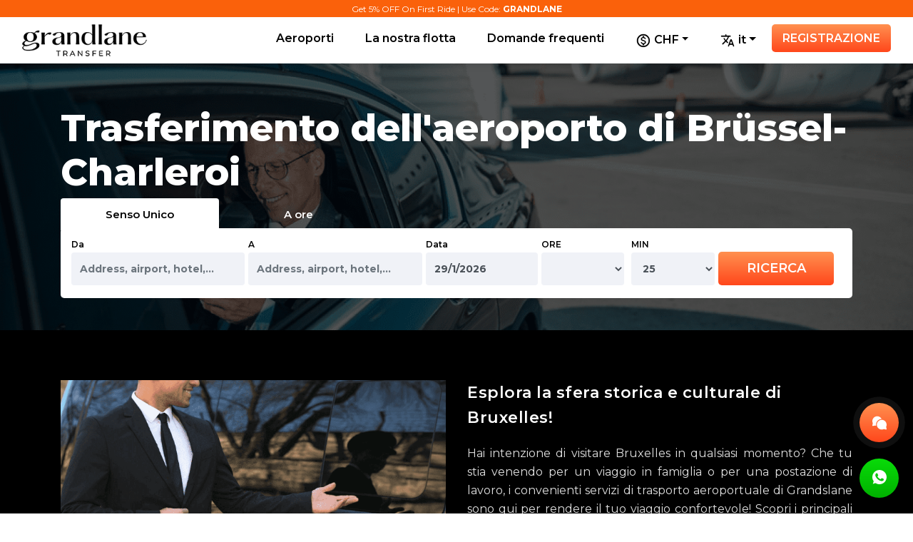

--- FILE ---
content_type: text/html; charset=utf-8
request_url: https://grandlanetransfer.com/it/brussel-charleroi-airport/
body_size: 26860
content:

<!doctype html>

<html Italian>

<head>

    <meta charset="utf-8">

    <meta name="viewport" content="width=device-width, initial-scale=1, maximum-scale=1, user-scalable=no">

    <meta name="robots" content="index, follow">


    
<link rel="icon" href="https://grandlanetransfer.com/images/favicon.svg" sizes="48x48" type="image/svg+xml" />
<link rel="shortcut icon" href="https://grandlanetransfer.com/images/favicon.ico" sizes="48x48" type="image/x-icon" />
<link rel="icon" href="https://grandlanetransfer.com/images/favicon.png" sizes="192x192" type="image/png" />
<link rel="apple-touch-icon" href="https://grandlanetransfer.com/upload/apple-touch-icon.png" />
<link rel="manifest" href="/manifest.json" />
<meta name="msapplication-TileImage" content="https://grandlanetransfer.com/images/favicon.svg" />

<meta name="viewport" content="initial-scale=1, width=device-width, shrink-to-fit=no">
<title>Trasferimento dell&#39;aeroporto di Bruxelles | Servizio autista di Bruxelles</title>
 <meta name="description" content="Grandlane Transfer offre un servizio di trasferimento aeroportuale di Bruxelles privato e confortevole. Prenota il trasporto porta a porta da/per l&#39;aeroporto di Bruxelles con un autista professionista.">
 <meta name="keywords" content="Grandlane Transfers, trasferimenti aeroportuali svizzeri, autisti e trasferimenti in limousine, trasferimento dell&#39;aeroporto di Bruxelles">
<meta property="og:locale" content="it" />
<meta property="og:type" content="website" />
<meta property="og:title" content="Trasferimento dell&#39;aeroporto di Bruxelles | Servizio autista di Bruxelles/">
<meta property="og:description" content="Grandlane Transfer offre un servizio di trasferimento aeroportuale di Bruxelles privato e confortevole. Prenota il trasporto porta a porta da/per l&#39;aeroporto di Bruxelles con un autista professionista." />
<meta property="og:image" content="https://grandlanetransfer.com/upload/airports/y6b3mebx5u.png" />  
      

<meta property="og:url" content="https://grandlanetransfer.com/it/brussel-charleroi-airport/" />
<meta property="og:site_name" content="Grandlane Transfer" />

<meta name="twitter:card" content="summary_large_image" />
<meta property="twitter:image" content="https://grandlanetransfer.com/upload/airports/y6b3mebx5u.png">
<meta name="twitter:description" content="Grandlane Transfer offre un servizio di trasferimento aeroportuale di Bruxelles privato e confortevole. Prenota il trasporto porta a porta da/per l&#39;aeroporto di Bruxelles con un autista professionista.">
<meta name="twitter:title" content="Trasferimento dell&#39;aeroporto di Bruxelles | Servizio autista di Bruxelles  /">
<meta name="twitter:site" content="@Grandlane Transfer" />
<meta name="twitter:creator" content="@Grandlane Transfer" /> 
<link rel="alternate"  hreflang="x-default"  href="https://grandlanetransfer.com/brussel-charleroi-airport/"><link rel="alternate"  hreflang="ru"  href="https://grandlanetransfer.com/ru/brussel-charleroi-airport/"><link rel="alternate"  hreflang="en"  href="https://grandlanetransfer.com/brussel-charleroi-airport/"><link rel="alternate"  hreflang="de"  href="https://grandlanetransfer.com/de/brussel-charleroi-airport/"><link rel="alternate"  hreflang="fr"  href="https://grandlanetransfer.com/fr/brussel-charleroi-airport/"><link rel="alternate"  hreflang="es"  href="https://grandlanetransfer.com/es/brussel-charleroi-airport/"><link rel="alternate"  hreflang="it"  href="https://grandlanetransfer.com/it/brussel-charleroi-airport/">
<!-- Google tag (gtag.js) -->
<script defer src="https://www.googletagmanager.com/gtag/js?id=AW-10878530031" rel="preload" as="script"></script>
<script>
  window.dataLayer = window.dataLayer || [];
  function gtag(){dataLayer.push(arguments);}
  gtag('js', new Date());

  gtag('config', 'AW-10878530031');
</script>
     

    


<link href="https://grandlanetransfer.com/css/bootstrap.min.css" rel="stylesheet" as="preload" type="text/css" />



<link href="https://grandlanetransfer.com/css/animate.css" rel="stylesheet" as="preload" type="text/css" />



<link href="https://grandlanetransfer.com/css/icofont.css" rel="stylesheet" as="preload" type="text/css" />



<link href="https://grandlanetransfer.com/css/font-awesome.min.css" rel="stylesheet" as="preload" type="text/css" />



<link href="https://grandlanetransfer.com/css/slick.css" rel="stylesheet" as="preload" type="text/css" />



<link href="https://grandlanetransfer.com/css/styles.css" rel="stylesheet" as="preload" type="text/css" />



<link href="https://grandlanetransfer.com/css/responsive.css" rel="stylesheet" as="preload" type="text/css" />



<link href="https://grandlanetransfer.com/css/datetimepicker/jquery.datetimepicker.css" rel="stylesheet" as="preload" type="text/css" />




<!-- <link href="css/preloader.css" rel="stylesheet" async="async" as="preload" type="text/css"/> -->

    
<link href="https://grandlanetransfer.com/css/form.css" rel="stylesheet" async="async" as="preload" type="text/css"/>


        <link rel="canonical" href="https://grandlanetransfer.com/it/brussel-charleroi-airport/" />
     <script>
  window.dataLayer = window.dataLayer || [];
  function gtag(){dataLayer.push(arguments);}
  gtag('js', new Date());

  gtag('config', 'G-S453KM4B3M');
</script>

<meta name="google-site-verification" content="e1hKKXuiJ03SRGadAfvasRfPuKYG4AY-tsi7OsWzERY" />


<meta name="ahrefs-site-verification" content="ece393dcb8e62c70833e93dc64c15df9b988c10ee35023268cb07763313198ad">

<!-- Global site tag (gtag.js) - Google Ads: 10878530031 --> <script defer src="https://www.googletagmanager.com/gtag/js?id=AW-10878530031" rel="preload" as="script"></script> <script> window.dataLayer = window.dataLayer || []; function gtag(){dataLayer.push(arguments);} gtag('js', new Date()); gtag('config', 'AW-10878530031'); </script> 
<meta name="ahrefs-site-verification" content="ece393dcb8e62c70833e93dc64c15df9b988c10ee35023268cb07763313198ad">


<!-- Google tag (gtag.js) -->
<script defer src="https://www.googletagmanager.com/gtag/js?id=UA-228877255-1"></script>
<script>
  window.dataLayer = window.dataLayer || [];
  function gtag(){dataLayer.push(arguments);}
  gtag('js', new Date());

  gtag('config', 'UA-228877255-1');
</script>

<!-- Google tag (gtag.js) -->
<script defer src="https://www.googletagmanager.com/gtag/js?id=G-S453KM4B3M"></script>
<script>
  window.dataLayer = window.dataLayer || [];
  function gtag(){dataLayer.push(arguments);}
  gtag('js', new Date());

  gtag('config', 'G-S453KM4B3M');
</script>


<!-- Google Tag Manager -->
<script>(function(w,d,s,l,i){w[l]=w[l]||[];w[l].push({'gtm.start':
new Date().getTime(),event:'gtm.js'});var f=d.getElementsByTagName(s)[0],
j=d.createElement(s),dl=l!='dataLayer'?'&l='+l:'';j.async=true;j.src=
'https://www.googletagmanager.com/gtm.js?id='+i+dl;f.parentNode.insertBefore(j,f);
})(window,document,'script','dataLayer','GTM-TGRM9QC');</script>
<!-- End Google Tag Manager -->

<script type="text/javascript">
    (function(c,l,a,r,i,t,y){
        c[a]=c[a]||function(){(c[a].q=c[a].q||[]).push(arguments)};
        t=l.createElement(r);t.async=1;t.src="https://www.clarity.ms/tag/"+i;
        y=l.getElementsByTagName(r)[0];y.parentNode.insertBefore(t,y);
    })(window, document, "clarity", "script", "enxx4mjrq0");
</script>

<meta name="p:domain_verify" content="b3bdc93932e091f7f9bdceff88d08b35"/>

<!-- Event snippet for Book now Button Click: Submit lead form conversion page
In your html page, add the snippet and call gtag_report_conversion when someone clicks on the chosen link or button. -->
<script>
function gtag_report_conversion(url) {
  var callback = function () {
    if (typeof(url) != 'undefined') {
      window.location = url;
    }
  };
  gtag('event', 'conversion', {
      'send_to': 'AW-10878530031/SrPHCIHn_McDEO_jpMMo',
      'event_callback': callback
  });
  return false;
}
</script>


<link rel="dns-prefetch" href="https://www.googletagmanager.com/">
<link rel="preconnect" href="https://www.google.com">
<link rel="preconnect" href="https://www.googleapis.com">
<link rel="preconnect" href="https://cse.google.com">
<link rel="preconnect" href="https://stats.g.doubleclick.net">
<link rel="preconnect" href="https://www.google.co.in">
<link rel="preconnect" href="https://clients1.google.com">
<link rel="preconnect" href="https://cse.google.com">
 

</head>

<body>
        
    <!-- Google Tag Manager (noscript) -->
    <noscript><iframe src="https://www.googletagmanager.com/ns.html?id=GTM-TGRM9QC"
    height="0" width="0" style="display:none;visibility:hidden"></iframe></noscript>
    <!-- End Google Tag Manager (noscript) -->
    
<!-- PRELOADER  <div class="preloader">

        <div class="preloader__content">

            <div class="preloader__first"></div>

            <div class="preloader__second"></div>

            <div class="preloader__third"></div>

        </div>

    </div>

HEADER START -->











<!-- HEADER START -->
<div class="offer-stacky clearfix">
        <div class="container">Get 5% OFF On First Ride | Use Code: <span>GRANDLANE</span></div>
</div>


<header>

    <nav class="navbar navbar-expand-md">

        <div class="container">

          <a class="navbar-brand" href="/it/"><img src="https://grandlanetransfer.com/images/glt_logo-black.png" alt=""/></a>



          <!-- Toggler/collapsibe Button -->

          <button class="navbar-toggler" type="button" data-toggle="collapse" data-target="#collapsibleNavbar">

            <span class="navbar-toggler-icon"></span>

          </button>



          <!-- Navbar links -->

          <div class="collapse navbar-collapse" id="collapsibleNavbar">

            <ul class="navbar-nav ml-auto">

              <li class="nav-item dropdown">

                  <a class="nav-link" href="/destinations">Aeroporti</a>

                  <div class="dropdown-menu mega-airport">                     

                  
                    
                            <a class="dropdown-header" href="javascript:void(0)" style="cursor: auto;curser:none;border: none;color: #ffff;font-weight: bold;">

                              <span class="spans" style="font-size: 15px;">ITALY</span>

                            </a>

                  
                            <a class="dropdown-item" href="/it/airport-rome-fiumicino/">Aeroporto Roma Fiumicino (FCO)</a>

                    
                            <a class="dropdown-item" href="/it/milan-linate-airport/">Aeroporto di Milano Linate</a>

                    
                            <a class="dropdown-item" href="/it/orio-al-serio-international-airport-bergamo/">Orio al Serio International Airport Bergamo (BGY)</a>

                    
                            <a class="dropdown-item" href="/it/milan-malpensa-airport-transfers/">Trasferimenti Aeroporto Milano Malpensa</a>

                    
                            <a class="dropdown-header" href="javascript:void(0)" style="cursor: auto;curser:none;border: none;color: #ffff;font-weight: bold;">

                              <span class="spans" style="font-size: 15px;">AUSTRIA</span>

                            </a>

                  
                            <a class="dropdown-item" href="/it/salzburg-airport/">Aeroporto di Salzburg (SZG)</a>

                    
                            <a class="dropdown-item" href="/it/vienna-airport/">Aeroporto di Vienna (Vie)</a>

                    
                            <a class="dropdown-item" href="/it/innsbruck-airport/">Aeroporto di Innsbruck (locanda)</a>

                    
                            <a class="dropdown-header" href="javascript:void(0)" style="cursor: auto;curser:none;border: none;color: #ffff;font-weight: bold;">

                              <span class="spans" style="font-size: 15px;">FRANCE</span>

                            </a>

                  
                            <a class="dropdown-item" href="/it/toulouse-airport/">Aeroporto di Tolosa (TLS)</a>

                    
                            <a class="dropdown-item" href="/it/paris-charles-de-gaulle-airport/">Aeroporto di Paris Charles de Gaulle (CDG)</a>

                    
                            <a class="dropdown-item" href="/it/bordeaux-merignac-airport/">Aeroporto di Bordeaux-Merignac (BOD)</a>

                    
                            <a class="dropdown-item" href="/it/marseille-airport/">Aeroporto Marsiglia (MRS)</a>

                    
                            <a class="dropdown-item" href="/it/nice-airport/">Bel aeroporto (NCE)</a>

                    
                            <a class="dropdown-item" href="/it/paris-orly-airport/">Aeroporto di Paris Orly (Ory)</a>

                    
                            <a class="dropdown-item" href="/it/lyon-airport/">Aeroporto di Lione (Lys)</a>

                    
                    
                    
                            <a class="dropdown-header" href="javascript:void(0)" style="cursor: auto;curser:none;border: none;color: #ffff;font-weight: bold;">

                              <span class="spans" style="font-size: 15px;">NETHERLANDS</span>

                            </a>

                  
                            <a class="dropdown-item" href="/it/amsterdam-schiphol-airport/">Aeroporto di Amsterdam Schiphol</a>

                    
                            <a class="dropdown-header" href="javascript:void(0)" style="cursor: auto;curser:none;border: none;color: #ffff;font-weight: bold;">

                              <span class="spans" style="font-size: 15px;">SPAIN</span>

                            </a>

                  
                            <a class="dropdown-item" href="/it/ibiza-airport/">Aeroporto Ibiza (IBZ)</a>

                    
                            <a class="dropdown-item" href="/it/palma-de-mallorca-airport/">Aeroporto di Palma de Maiorca (PMI)</a>

                    
                            <a class="dropdown-item" href="/it/girona-airport/">Aeroporto di Girona (GRO)</a>

                    
                            <a class="dropdown-item" href="/it/barcelona-international-airport/">Barcellona International Airport (BCN)</a>

                    
                            <a class="dropdown-item" href="/it/malaga-airport/">Aeroporto di Malaga (AGP)</a>

                    
                            <a class="dropdown-header" href="javascript:void(0)" style="cursor: auto;curser:none;border: none;color: #ffff;font-weight: bold;">

                              <span class="spans" style="font-size: 15px;">BELGIUM</span>

                            </a>

                  
                            <a class="dropdown-item" href="/it/brussels-zaventem-airport/">Aeroporto di Bruxelles Zaventm (BRU)</a>

                    
                            <a class="dropdown-item" href="/it/brussel-charleroi-airport/">Aeroporto Brüssel-Charleroi (CRL)</a>

                    
                    
                    
                            <a class="dropdown-header" href="javascript:void(0)" style="cursor: auto;curser:none;border: none;color: #ffff;font-weight: bold;">

                              <span class="spans" style="font-size: 15px;">SWITZERLAND</span>

                            </a>

                  
                            <a class="dropdown-item" href="/it/bern-airport-transfers/">Trasferimenti dell&#39;aeroporto di Bern</a>

                    
                            <a class="dropdown-item" href="/it/basel-airport-transfers/">Trasferimento dall&#39;aeroporto di Basilea</a>

                    
                            <a class="dropdown-item" href="/it/zurich-airport-transfers/">Aeroporto di Zurigo (ZRH)</a>

                    
                            <a class="dropdown-item" href="/it/st-gallen-altenrhein-airport/">Aeroporto di San Gallo - Altenrhein</a>

                    
                            <a class="dropdown-item" href="/it/sion-airport/">Aeroporto di Sion (signore)</a>

                    
                            <a class="dropdown-item" href="/it/geneva-airport-transfers/">Trasferimenti dall&#39;aeroporto di Ginevra</a>

                    
                            <a class="dropdown-header" href="javascript:void(0)" style="cursor: auto;curser:none;border: none;color: #ffff;font-weight: bold;">

                              <span class="spans" style="font-size: 15px;">GERMANY</span>

                            </a>

                  
                            <a class="dropdown-item" href="/it/friedrichshafen-airport-transfers/">Trasferimenti aeroportuali di Friedrichshafen</a>

                    
                            <a class="dropdown-item" href="/it/memmingen-airport-transfers/">Trasferimenti aeroportuali di Memmingen</a>

                    
                            <a class="dropdown-item" href="/it/stuttgart-airport-transfers/">Stuttgart Airport (STR)</a>

                    
                            <a class="dropdown-item" href="/it/nuremberg-airport/">Aeroporto di Norimberga (NUE)</a>

                    
                            <a class="dropdown-item" href="/it/munich-airport-transfers/">Aeroporto di Monaco (MUC)</a>

                    
                            <a class="dropdown-item" href="/it/dusseldorf-airport/">Aeroporto di Dusseldorf (DUS)</a>

                    
                            <a class="dropdown-item" href="/it/hamburg-airport/">Aeroporto di Amburgo (prosciutto)</a>

                    
                            <a class="dropdown-item" href="/it/cologne-bonn-airport/">Aeroporto di Colonia Bonn</a>

                    
                            <a class="dropdown-item" href="/it/berlin-tegel-airport-transfers/">Aeroporto di Berlino Tegel (TXL)</a>

                    
                            <a class="dropdown-item" href="/it/frankfurt-airport-transfers/">Aeroporto di Francoforte (FRA)</a>

                    
                            <a class="dropdown-item" href="/it/berlin-schoenefeld-airport/">Aeroporto di Berlin Schoenefeld (SXF)</a>

                    
                            <a class="dropdown-header" href="javascript:void(0)" style="cursor: auto;curser:none;border: none;color: #ffff;font-weight: bold;">

                              <span class="spans" style="font-size: 15px;">DENMARK</span>

                            </a>

                  
                            <a class="dropdown-item" href="/it/copenhagen-kastrup-airport-transfers/">Aeroporto Copenhagen-Kastrup</a>

                    
                    
                    
                            <a class="dropdown-header" href="javascript:void(0)" style="cursor: auto;curser:none;border: none;color: #ffff;font-weight: bold;">

                              <span class="spans" style="font-size: 15px;">LUXEMBOURG</span>

                            </a>

                  
                            <a class="dropdown-item" href="/it/luxembourg-airport/">Aeroporto Lussemburgo</a>

                    
                            <a class="dropdown-header" href="javascript:void(0)" style="cursor: auto;curser:none;border: none;color: #ffff;font-weight: bold;">

                              <span class="spans" style="font-size: 15px;">FINLAND</span>

                            </a>

                  
                            <a class="dropdown-item" href="/it/helsinki-vantaa-airport/">Aeroporto di Helsinki-Vantaa</a>

                    
                            <a class="dropdown-header" href="javascript:void(0)" style="cursor: auto;curser:none;border: none;color: #ffff;font-weight: bold;">

                              <span class="spans" style="font-size: 15px;">NORWAY</span>

                            </a>

                  
                            <a class="dropdown-item" href="/it/oslo-gardermoen-airport/">Aeroporto Oslo-GarderMoen (OSL)</a>

                    
                    
                    
                            <a class="dropdown-header" href="javascript:void(0)" style="cursor: auto;curser:none;border: none;color: #ffff;font-weight: bold;">

                              <span class="spans" style="font-size: 15px;">SWEDEN</span>

                            </a>

                  
                            <a class="dropdown-item" href="/it/stockholm-arlanda-airport/">Aeroporto di Stoccolma Arlande (ARN)</a>

                    
                            <a class="dropdown-header" href="javascript:void(0)" style="cursor: auto;curser:none;border: none;color: #ffff;font-weight: bold;">

                              <span class="spans" style="font-size: 15px;">UNITED KINGDOM</span>

                            </a>

                  
                            <a class="dropdown-item" href="/it/london-gatwick-airport-transfer/">Aeroporto di Londra Gatwick (LGW)</a>

                    
                            <a class="dropdown-item" href="/it/london-luton-airport-transfer/">Aeroporto di Londra Luton (LTN)</a>

                    
                            <a class="dropdown-item" href="/it/edinburgh-airport-transfer/">Aeroporto di Edimburgo (EDI)</a>

                    
                            <a class="dropdown-item" href="/it/liverpool-airport-transfers/">Aeroporto di Liverpool</a>

                    
                            <a class="dropdown-item" href="/it/manchester-airport-transfers/">Aeroporto di Manchester (MAN)</a>

                    
                            <a class="dropdown-item" href="/it/london-heathrow-airport-transfer/">Aeroporto di Londra-Heathrow (LHR)</a>

                    
                            <a class="dropdown-item" href="/it/london-stansted-airport-transfers/">Aeroporto di Londra Stansted (STN)</a>

                    
                            <a class="dropdown-item" href="/it/bristol-airport-transfers/">Aeroporto di Bristol (BRS)</a>

                    
                            <a class="dropdown-item" href="/it/london-city-airport-transfers/">Aeroporto di Londra City (LCY)</a>

                    
                            <a class="dropdown-item" href="/it/glasgow-airport-transfers/">Aeroporto di Glasgow (GLA)</a>

                    
                            <a class="dropdown-item" href="/it/birmingham-airport-transfers/">Aeroporto di Birmingham (BHX)</a>

                    
                            <a class="dropdown-item" href="/it/east-midlands-airport-transfers/">Aeroporto di East Midlands (EMA)</a>

                    
                            <a class="dropdown-item" href="/it/leeds-bradford-airport/">Aeroporto di Leeds Bradford</a>

                    
                            <a class="dropdown-item" href="/it/london-airport-transfer-service/">Servizio di trasferimento aeroportuale di Londra</a>

                    
                            <a class="dropdown-item" href="/it/newcastle-airport-transfers/">Aeroporto di Newcastle (NCL)</a>

                    
                                        

                    </div>                 

              </li>

          

              <li class="nav-item"><a class="nav-link" href="/it/ourfleet/">La nostra flotta</a></li>

              <li class="nav-item"><a class="nav-link" href="/it/faq/">Domande frequenti</a></li>              



                    

                    <li class="nav-item dropdown"><a class="nav-link dropdown-toggle" data-toggle="dropdown" href="javascript:void(0)"><img src="https://grandlanetransfer.com/images/currency_icon_white.png" alt=""/> CHF</a>  

                    <div class="dropdown-menu">

                      
                        <a onclick="changeCurrency('EUR')" class="dropdown-item" href="javascript:void()">Euro</a>

                        

                      
                        <a onclick="changeCurrency('CHF')" class="dropdown-item" href="javascript:void()">Swiss Franc</a>

                        

                      
                        <a onclick="changeCurrency('GBP')" class="dropdown-item" href="javascript:void()">British Pound</a>

                        

                      
                        <a onclick="changeCurrency('USD')" class="dropdown-item" href="javascript:void()">USD</a>

                        

                                  

                    </div>

                </li> 

              <li class="nav-item dropdown">

                    <a class="nav-link dropdown-toggle" data-toggle="dropdown" href="javascript:void(0)"><img src="https://grandlanetransfer.com/images/language_icon_white.png" alt=""/> it</a>

                    <div class="dropdown-menu">

                        
                            <a class="dropdown-item" href="/ru/brussel-charleroi-airport/">

                              ru <span><img src="https://grandlanetransfer.com/images/flag/ru.png" alt=""/></span>

                            </a>                              

                        
                            <a class="dropdown-item" href="/brussel-charleroi-airport/">

                              en <span><img src="https://grandlanetransfer.com/images/flag/en.png" alt=""/></span>

                            </a>                              

                        
                            <a class="dropdown-item" href="/de/brussel-charleroi-airport/">

                              de <span><img src="https://grandlanetransfer.com/images/flag/de.png" alt=""/></span>

                            </a>                              

                        
                            <a class="dropdown-item" href="/fr/brussel-charleroi-airport/">

                              fr <span><img src="https://grandlanetransfer.com/images/flag/fr.png" alt=""/></span>

                            </a>                              

                        
                            <a class="dropdown-item" href="/es/brussel-charleroi-airport/">

                              es <span><img src="https://grandlanetransfer.com/images/flag/es.png" alt=""/></span>

                            </a>                              

                                                                              

                    </div>

                </li>   

              <li class="nav-item"><a class="nav-link sign-btn" href="/it/login/">REGISTRAZIONE</a></li>
              

            </ul>

          </div>

        </div>

    </nav>

</header>

    <div class="contact-sticky">

      <a href="tel:+41788285835"><img src="https://grandlanetransfer.com/images/call-sticky.png" alt="+41 7882 85 835" /></a>

      <a href="https://wa.me/41788285835" target="_blank"><img src="https://grandlanetransfer.com/images/whatsapp.png" alt="Whatsapp - Grandlane" /></a>
      <a href="mailto:info@grandlanetransfer.com" target="_blank"><img src="https://grandlanetransfer.com/images/email-icon-grandlane.png" alt="Whatsapp - Grandlane" /></a>
        </div> 















    



<!-- HEROAREA  -->



<section class="heroarea newformupdate innerbanner clearfix" style="background: url(https://grandlanetransfer.com/images/airport-banner.png) center top no-repeat; background-size: cover;">



    <div class="container">



     



            <h1>Trasferimento dell&#39;aeroporto di Brüssel-Charleroi</h1>



            <!-- <p>Best deals for your airport, city and ski transfers.</p> -->


 



         



         






    <div class="BookingFrom clearfix">

        <ul class="nav nav-tabs">

          <li class="nav-item">

            <a class="nav-link active" data-toggle="tab" href="#OneWay">Senso Unico</a>

          </li>

          <li class="nav-item">

            <a class="nav-link" data-toggle="tab" href="#ByHour">A ore</a>

          </li>

        </ul>



        <!-- Tab panes -->

        <div class="tab-content">

            <div class="tab-pane active" id="OneWay">

                <form id="one-Way-Cont" action="">

                    <input type="hidden"  id="one_pick" value="" name="one_pick">

                    <div class="form-group">
<i class="canel-txt remove"><a href="javascript:void(0);" tabindex="0">Cancel</a></i>
                     <label>Da</label>

                     <input id="autocomplete_pickup"  value="" onFocus="geolocatePickup();"  onFocusout="saveDataForm( 'one_way' , 'pickup' , $(this).val() )"  type="text" class="pickup form-control" placeholder="Address, airport, hotel,..."  />                             

                     <span class="form-icon"><img src="https://grandlanetransfer.com/images/location.svg" alt=""/></span>

                    </div>

                    <div class="form-group">
<i class="canel-txt remove"><a href="javascript:void(0);" tabindex="0">Cancel</a></i>
                        <input type="hidden"  id="one_des" value="" name="one_des">

                         <label>A</label>                             

                         <input id="autocomplete_destination" value="" onFocus="geolocateDestination()"  onFocusout="saveDataForm( 'one_way','destination',$(this).val() )" type="text" placeholder="Address, airport, hotel,..." class="destionation form-control"/>

                         <span class="form-icon"><img src="https://grandlanetransfer.com/images/location.svg" alt=""/></span>

                    </div>

                    <div class="form-group datediv">

                     <label>Data</label>

                     <input type="text" id="datetimepicker1" name="date_oneway"   value="28/01/2026"  placeholder="" class="date form-control" autocomplete="off"/>                            

                     <span class="form-icon"><img src="https://grandlanetransfer.com/images/calendar.svg" alt=""/></span>

                    </div>                              

                    <div class="form-group mobiledate">

                        <div class="form-row">

                            <div class="col">

                                <label> ORE</label>

                                <input  type="hidden" value="" name="time_oneway"  id="datetimepicker2" style="display:none"  onclick="format()" readonly class="time"/>

                                <select name="hour_oneway"  onchange="giveVal('one_way','hours',$('#getsshourss').val())" class="time newhours form-control" id="getsshourss">

                                        <option  hidden value=""> </option>

                                        <option value="00">12 AM (00:00)</option>

                                        <option value="01">1 AM (01:00)</option>

                                        <option value="02">2 AM (02:00)</option>

                                        <option value="03">3 AM (03:00)</option>

                                        <option value="04">4 AM (04:00)</option>

                                        <option value="05">5 AM (05:00)</option>

                                        <option value="06">6 AM (06:00)</option>

                                        <option value="07">7 AM (07:00)</option>

                                        <option value="08">8 AM (08:00)</option>

                                        <option value="09">9 AM (09:00)</option>

                                        <option value="10">10 AM (10:00)</option>

                                        <option value="11">11 AM (11:00)</option>

                                        <option value="12">12 PM (12:00)</option>

                                        <option value="13">1 PM (13:00)</option>

                                        <option value="14">2 PM (14:00)</option>

                                        <option value="15">3 PM (15:00)</option>

                                        <option value="16">4 PM (16:00)</option>

                                        <option value="17">5 PM (17:00)</option>

                                        <option value="18">6 PM (18:00)</option>

                                        <option value="19">7 PM (19:00)</option>

                                        <option value="20">8 PM (20:00)</option>

                                        <option value="21">9 PM (21:00)</option>

                                        <option value="22">10 PM (22:00)</option>

                                        <option value="23">11 PM (23:00)</option>

                                    </select>  

                                <span class="form-icon"><img src="https://grandlanetransfer.com/images/time1.svg" alt=""/></span>

                            </div>

                            <div class="col">

                                <label> MIN</label>

                                <input type="text" onchange="" id="datetimepickerX" style="display:none" readonly   onclick="format()"class="time"/>



                                <select name="min_oneway"  onchange="giveVal('one_way','mins',$('#minutesdsd1').val())" class="time mints form-control" id="minutesdsd1" >

                                    <option hidden value=""></option>

                                    <option value="00">00</option>

                                    <option value="05">05</option>

                                    <option value="10">10</option>

                                    <option value="15">15</option>

                                    <option value="20">20</option>

                                    <option value="25">25</option>

                                    <option value="30">30</option>

                                    <option value="35">35</option>

                                    <option value="40">40</option>

                                    <option value="45">45</option>

                                    <option value="50">50</option>

                                    <option value="55">55</option>

                                </select>

                                <span class="form-icon"><img src="https://grandlanetransfer.com/images/time1.svg" alt=""/></span>

                            </div>                                                                                 

                        </div>

                    </div>                                  

                     <button type="button" class="btn-orange w-100" onclick="control_type_reservation( 'one_way' )">RICERCA</button>

                </form>

            </div>

            <!-- Hour Tab -->

            <div class="tab-pane fade" id="ByHour">

                <form id="hourly-Cont" action="">
                    
                    <input type="hidden"  id="pick_hour" value="" name="pick_hour">

                    <div class="form-group">
<i class="canel-txt remove"><a href="javascript:void(0);" tabindex="0">Cancel</a></i>
                         <label>Da</label>                             

                         <input type="text" id="autocomplete_PickupHourly" value="" onFocus="geolocatePickupHourly();" onFocusout="saveDataForm( 'hourly' , 'pickup' , $(this).val() )" class="pickup form-control"/>

                        

                         <span class="form-icon"><img src="https://grandlanetransfer.com/images/location.svg" alt=""/></span>

                    </div>

                    <div class="form-group">
<i class="canel-txt remove"><a href="javascript:void(0);" tabindex="0">Cancel</a></i>
                     <label>Duration</label>

                     <!-- <input type="text" class="form-control" placeholder="2 hours"> -->

                        <select onchange="giveVal('hourly','deadline',$('#deadline').val())"  class="deadline form-control" id="deadline">

                                    
                                        <option  value="2"> 2 </option>

                                        
                                        <option  value="3"> 3 </option>

                                        
                                        <option  value="4"> 4 </option>

                                        
                                        <option  value="5"> 5 </option>

                                        
                                        <option  value="6"> 6 </option>

                                        
                                        <option  value="7"> 7 </option>

                                        
                                        <option  value="8"> 8 </option>

                                        
                                        <option  value="9"> 9 </option>

                                        
                                        <option  value="10"> 10 </option>

                                        
                                        <option  value="11"> 11 </option>

                                        
                                        <option  value="12"> 12 </option>

                                        
                                        <option  value="13"> 13 </option>

                                        
                                        <option  value="14"> 14 </option>

                                        
                                        <option  value="15"> 15 </option>

                                        
                                        <option  value="16"> 16 </option>

                                        
                                        <option  value="17"> 17 </option>

                                        
                                        <option  value="18"> 18 </option>

                                        
                                        <option  value="19"> 19 </option>

                                        
                                        <option  value="20"> 20 </option>

                                        
                                        <option  value="21"> 21 </option>

                                        
                                        <option  value="22"> 22 </option>

                                        
                                        <option  value="23"> 23 </option>

                                        
                                        <option  value="24"> 24 </option>

                                        
                        </select>

                     <span class="form-icon"><img src="https://grandlanetransfer.com/images/time1.svg" alt=""/></span>

                    </div>

                    <div class="form-group datediv">

                         <label>Data</label>

                         <!-- <input type="text" class="form-control" placeholder="Sun, Aug 21, 2022"> -->

                         <input type="text" id="datetimepicker3" class="form-control"  readonly class="date" placeholder="Sun, Aug 21, 2022"/>

                         <span class="form-icon"><img src="https://grandlanetransfer.com/images/calendar.svg" alt=""/></span>

                    </div>

                    <div class="form-group mobiledate">

                        <div class="form-row">

                            <div class="col">

                                <label>ORE </label>

                                <input type="text" id="datetimepicker4" style="display:none;" onclick="format()" readonly class="time form-control"/>

                                <select name=""  onchange="giveVal('hourly','hours',$(#getsshourss1).val())" class="time form-control" id="getsshourss1">        

                                        <option  hidden value=""> </option>

                                        <option value="00">12 AM (00:00)</option>

                                        <option value="01">1 AM (01:00)</option>

                                        <option value="02">2 AM (02:00)</option>

                                        <option value="03">3 AM (03:00)</option>

                                        <option value="04">4 AM (04:00)</option>

                                        <option value="05">5 AM (05:00)</option>

                                        <option value="06">6 AM (06:00)</option>

                                        <option value="07">7 AM (07:00)</option>

                                        <option value="08">8 AM (08:00)</option>

                                        <option value="09">9 AM (09:00)</option>

                                        <option value="10">10 AM (10:00)</option>

                                        <option value="11">11 AM (11:00)</option>

                                        <option value="12">12 PM (12:00)</option>

                                        <option value="13">1 PM (13:00)</option>

                                        <option value="14">2 PM (14:00)</option>

                                        <option value="15">3 PM (15:00)</option>

                                        <option value="16">4 PM (16:00)</option>

                                        <option value="17">5 PM (17:00)</option>

                                        <option value="18">6 PM (18:00)</option>

                                        <option value="19">7 PM (19:00)</option>

                                        <option value="20">8 PM (20:00)</option>

                                        <option value="21">9 PM (21:00)</option>

                                        <option value="22">10 PM (22:00)</option>

                                        <option value="23">11 PM (23:00)</option>

                                    </select>       

                                <span class="form-icon"><img src="https://grandlanetransfer.com/images/time1.svg" alt=""/></span>

                            </div>

                            <div class="col">

                                <label>MIN </label>

                                <input type="text" id="datetimepicker5" style="display:none;" onclick="format()" readonly class="time"/>

                                <select name=""  onchange="giveVal('hourly','hours',$(#minutesdsd).val())" class="time form-control" id="minutesdsd">

                                    <option hidden value=""></option>

                                    <option value="00">00</option>

                                    <option value="05">05</option>

                                    <option value="10">10</option>

                                    <option value="15">15</option>

                                    <option value="20">20</option>

                                    <option value="25">25</option>

                                    <option value="30">30</option>

                                    <option value="35">35</option>

                                    <option value="40">40</option>

                                    <option value="45">45</option>

                                    <option value="50">50</option>

                                    <option value="55">55</option>

                                </select>       

                                <span class="form-icon"><img src="https://grandlanetransfer.com/images/time1.svg" alt=""/></span>

                            </div>

                         </div>

                    </div>                      

                    <button type="button" class="btn-orange w-100" onclick="control_type_reservation( 'hourly' )">RICERCA</button>

                </form>

            </div>

        </div>

    </div>      



<table class="hidden" id="addresspickup">

  <tr>

    <td class="label">Street address</td>

    <td class="slimField"> <input class="field" id="street_numberPickup" disabled="true"/> </td>

    <td class="wideField" colspan="2"> <input class="field" id="routePickup" disabled="true"/> </td>

  </tr>

  <tr>

    <td class="label">City</td>

    <td class="wideField" colspan="3"> <input class="field" id="localityPickup" disabled="true"/> </td>

  </tr>

  <tr>

    <td class="label">State</td>

    <td class="slimField"> <input class="field" id="administrative_area_level_1Pickup" disabled="true"/> </td>

    <td class="label">Zip code</td>

    <td class="wideField"> <input class="field" id="postal_codePickup" disabled="true"/> </td>

  </tr>

  <tr>

    <td class="label">Country</td>

    <td class="wideField" colspan="3"> <input class="field" value="" type="text" id="countryPickup" disabled="true"/> </td>

  </tr>

</table>





<table class="hidden" id="addressdestination">

  <tr>

    <td class="label">Street address</td>

    <td class="slimField"> <input class="field" id="street_numberDestination" disabled="true"/> </td>

    <td class="wideField" colspan="2"> <input class="field" id="routeDestination" disabled="true"/> </td>

  </tr>

  <tr>

    <td class="label">City</td>

    <td class="wideField" colspan="3"> <input class="field" id="localityDestination" disabled="true"/> </td>

  </tr>

  <tr>

    <td class="label">State</td>

    <td class="slimField"> <input class="field" id="administrative_area_level_1Destination" disabled="true"/> </td>

    <td class="label">Zip code</td>

    <td class="wideField"> <input class="field" id="postal_codeDestination" disabled="true"/> </td>

  </tr>

  <tr>

    <td class="label">Country</td>

    <td class="wideField" colspan="3"> <input class="field" id="countryDestination" value="" disabled="true"/> </td>

  </tr>

</table>



<table class="hidden" id="addresshourly">

  <tr>

    <td class="label">Street address</td>

    <td class="slimField"> <input class="field" id="street_numberPickupHourly" disabled="true"/> </td>

    <td class="wideField" colspan="2"> <input class="field" id="routePickupHourly" disabled="true"/> </td>

  </tr>

  <tr>

    <td class="label">City</td>

    <td class="wideField" colspan="3"> <input class="field" id="localityPickupHourly" disabled="true"/> </td>

  </tr>

  <tr>

    <td class="label">State</td>

    <td class="slimField"> <input class="field" id="administrative_area_level_1PickupHourly" disabled="true"/> </td>

    <td class="label">Zip code</td>

    <td class="wideField"> <input class="field" id="postal_codePickupHourly" disabled="true"/> </td>

  </tr>

  <tr>

    <td class="label">Country</td>

    <td class="wideField" colspan="3"> <input class="field" id="countryPickupHourly" disabled="true"/> </td>

  </tr>

</table>


    


        



    



    </div>



</section>





    

<div class="airportwrap clearfix">
    <div class="container">
              <div class="row mb-80">
          <div class="col-lg-6 col-md-6 col-12 "><img src="https://grandlanetransfer.com/upload/airports/y6b3mebx5u.png" class="img-fluid" alt="/it/brussel-charleroi-airport/" /></div>
          <div class="col-lg-6 col-md-6 col-12">
           <h2> Esplora la sfera storica e culturale di Bruxelles!</h2>
           <p>
             <p dir="ltr" style="text-align: justify;"><span style="font-size:16px;">Hai intenzione di visitare Bruxelles in qualsiasi momento? Che tu stia venendo per un viaggio in famiglia o per una postazione di lavoro, i convenienti servizi di trasporto aeroportuale di Grandslane sono qui per rendere il tuo viaggio confortevole! Scopri i principali monumenti, chiese, parchi e architettura di Bruxelles con il servizio di trasferimento aeroportuale di Charleroi. Il nostro cliente merita un trasporto veloce e conveniente dall&#39;aeroporto all&#39;hotel o alla citt&agrave; pi&ugrave; vicina dove alloggerai. L&#39;opzione migliore dall&#39;aeroporto di Bruxelles Sud &egrave; prenotare il trasferimento dall&#39;aeroporto di Charleroi dall&#39;aeroporto di Charleroi a Bruxelles, poich&eacute; &egrave; necessario disporre di una migliore comunicazione di trasporto tra Bruxelles e l&#39;aeroporto.&nbsp;</span></p>

<div style="text-align: justify;">&nbsp;</div>
            </p>
          </div>          
        </div> 
            
  
      
              <div class="row mb-80">
          <div class="col-lg-6 col-md-6 col-12"><img src="https://grandlanetransfer.com/upload/airports/_vj6rkguei.jpeg" class="img-fluid" alt="/it/brussel-charleroi-airport/"/></div>
          <div class="col-lg-6 col-md-6 col-12">
           <h2>Vivi le vibrazioni della città con il nostro autista professionista!</h2>
            <p> <p dir="ltr" style="text-align: justify;"><span style="font-size:16px;">Prenotare un trasferimento aeroportuale privato dall&#39;aeroporto di Charleroi a Bruxelles &egrave; pi&ugrave; economico di qualsiasi taxi locale. Se prenoti un servizio di trasferimento aeroportuale personale, l&#39;autista ti aspetter&agrave; al terminal degli arrivi con un cartello con il tuo nome sopra. Prenotare un servizio di trasferimento &egrave; il modo pi&ugrave; veloce e comodo per raggiungere il tuo hotel, soprattutto se non parli francese o olandese. Che tu sia un gruppo di quattro passeggeri o un gruppo di otto persone, il trasferimento dall&#39;aeroporto di Charleroi ha pi&ugrave; opzioni in modo che i clienti ottengano un viaggio conveniente e rilassato.&nbsp;</span></p>

<div style="text-align: justify;">&nbsp;</div>
</p>
          </div>          
        </div>  
           
                <div class="row mb-80">
          <div class="col-lg-6 col-md-6 col-12 "><img src="https://grandlanetransfer.com/upload/airports/fkp8yj6v7h.jpeg" class="img-fluid" alt="/it/brussel-charleroi-airport/"/></div>
          <div class="col-lg-6 col-md-6 col-12">
           <h2>Prova il comfort dal momento in cui metti i piedi a Bruxelles!</h2>
            <p> <p dir="ltr" style="text-align: justify;"><span style="font-size:16px;">Evita lo stress di andare e venire dall&#39;aeroporto di Charleroi di Bruxelles Sud al tuo hotel o ufficio nel centro della citt&agrave;. Con il trasferimento aeroportuale Grandslane otterrai prezzi sempre inferiori rispetto ai servizi taxi locali. Prenotare il tuo trasporto per il centro citt&agrave; &egrave; semplice. Una volta effettuata la prenotazione, riceverai il prezzo indicato sul sito Web del servizio di trasferimento aeroportuale Grandslane. Siediti e rilassati. Il nostro team Grandslane si prender&agrave; cura di te se il tuo volo &egrave; in ritardo o c&#39;&egrave; molto traffico a Bruxelles.&nbsp;</span></p>

<div style="text-align: justify;">&nbsp;</div>
</p>
          </div>         
        </div> 
                
        
        
        

        <div class="row">
          <div class="col-lg-6 col-md-6 col-12"><img src="https://grandlanetransfer.com/upload/airports/omt1_ea531.jpeg" class="img-fluid" alt="/it/brussel-charleroi-airport/" /></div>
          <div class="col-lg-6 col-md-6 col-12">
                        <h2>Prenota oggi il tuo servizio di trasferimento dall&#39;aeroporto di Charleroi professionale!</h2>
                                    <p> <p dir="ltr" style="text-align: justify;"><span style="font-size:16px;">Una volta effettuata la prenotazione, riceverai una chiamata dal nostro team di Granslane in merito al numero del tuo volo. In modo da ottenere il tuo autista nel momento in cui entrerai nella sala arrivi con un cartello con il tuo nome menzionato su di esso. Il servizio di trasferimento dall&#39;aeroporto di Grandslane ti assister&agrave; con i bagagli mentre ti accompagner&agrave; alla tua auto in attesa. Dopo aver prenotato con noi, il nostro team ti aiuter&agrave; a rimuovere lo stress avendo a portata di mano la valuta locale. Tutti i nostri autisti sono locali, quindi mentre viaggi dall&#39;aeroporto Charleroi di Bruxelles Sud al tuo hotel nel centro della citt&agrave;, saranno felici di indicarti le attrazioni o le attrazioni locali lungo il percorso.</span></p>

<div style="text-align: justify;">&nbsp;</div>
 </p>
                         
          </div>          
        </div>
            </div>
</div>
<!--  Why Grandlane  -->
<section class="WhyGrandlane clearfix">
    <div class="container">
        <h2><span>Perché Grandlane Transfer?</span> Un modo conveniente di viaggiare</h2>      
        <div class="row">
            <div class="col-lg-4 col-md-4 col-12 mb-4">
                <center>
                  <img src="https://grandlanetransfer.com/images/safe-travel.svg" alt="grandlanetransfer"/>
                </center>
                <h3>Viaggio sicuro e conveniente</h3>
                <p>Ti godrai un viaggio sicuro e conveniente in qualsiasi momento&#13;&#10;ora del giorno con i nostri autisti esperti</p>
            </div>
            <div class="col-lg-4 col-md-4 col-12 mb-4">
                <center>
                  <img src="https://grandlanetransfer.com/images/door-car.svg" alt="grandlanetransfer"/>
                </center>
                <h3>Trasferimento porta a porta senza costi aggiuntivi o nascosti.</h3>
                <p>Non è necessario recarsi in nessun luogo a piedi come i nostri servizi&#13;&#10;offrire il ritiro a domicilio.</p>
            </div>
            <div class="col-lg-4 col-md-4 col-12 mb-4">
                <center>
                  <img src="https://grandlanetransfer.com/images/reach-time.svg" alt="grandlanetransfer"/>
                </center>
                <h3>Raggiungere in tempo</h3>
                <p>I nostri autisti puntano sulla puntualità e ti aiutano a raggiungere il tuo&#13;&#10;destinazione in tempo.</p>
            </div>
        </div>            
    </div>
</section>     


    <section class="clearfix moreairportwrap">

        <div class="container clearfix">
                                    <h4>We cover all the major Airports in BELGIUM</h4>   
                    <ul>         
                                    <li><a target="_blank" href="/it/brussels-zaventem-airport/">Aeroporto di Bruxelles Zaventm (BRU)</a></li>            
                    </ul>
        </div>
    </section>
<!-- <section class="clearfix moreairportwrap">

 <div class="container clearfix">

	<h4>We cover all the major Airports in "Switzerland"</h4>

	 <ul>

		 <li><a href="#">Zurich</a></li>

		 <li><a href="#">Basel</a></li>

		 <li><a href="#">Geneva</a></li>

		 <li><a href="#">Basel</a></li>

		 <li><a href="#">Zurich</a></li>

		 <li><a href="#">Basel</a></li>

		 <li><a href="#">Geneva</a></li>

		 <li><a href="#">Basel</a></li>

		 <li><a href="#">Zurich</a></li>

		 <li><a href="#">Basel</a></li>

		 <li><a href="#">Geneva</a></li>

		 <li><a href="#">Basel</a></li>

	 </ul>

	 

	</div>

</section>
 -->



        



<!--  VIDEO HOME  -->



<section class="videohome clearfix">



  <div class="container">



     <h2><span>TRASFERIMENTI PER OGNI DESTINAZIONE</span> Collegamento del mondo. Connettere le persone.</h2>



        <p>Prenota il nostro trasporto aeroportuale privato e goditi ogni destinazione in tutta Europa</p>



        <p><a href="#" class="btn-orange">Trova la tua destinazione</a></p>

    </div>



</section> 



 
<!-- FAQ SECTION -->
<section class="homeFaq clearfix">
    <div class="container">
     <h2><span>Customer service</span>Domande frequenti</h2>    
                <div class="accordion " id="faq">
                                            
                        <div class="card">
                            <div class="card-header" id="faqhead1"> <a href="#" class="btn-header-link collapsed" data-toggle="collapse" data-target="#faq1"
                                aria-expanded="true" aria-controls="faq1">1.Quando riceverò i dettagli del contatto e del viaggio del mio autista?</a> </div>
                            <div id="faq1" class="collapse" aria-labelledby="faqhead1" data-parent="#faq">
                              <div class="card-body">Riceverai una notifica con i dettagli dell&#39;autista e la corsa entro un&#39;ora prima del tempo di raccolta. Sul sito web, puoi vedere i dettagli del tuo driver e il viaggio. Per raccoglierti sempre in tempo, dobbiamo rispondere se ci saranno eventi come ingorghi o ritardi di volo.</div>
                            </div>
                        </div>
                       
					
					   
					

                                            
                        <div class="card">
                            <div class="card-header" id="faqhead2"> <a href="#" class="btn-header-link collapsed" data-toggle="collapse" data-target="#faq2"
                                aria-expanded="true" aria-controls="faq2">2.Posso annullare il servizio di trasferimento aeroportuale prenotato in caso di modifiche nei miei piani?</a> </div>
                            <div id="faq2" class="collapse" aria-labelledby="faqhead2" data-parent="#faq">
                              <div class="card-body">Sì, puoi annullare il servizio di trasferimento aeroportuale prenotato in qualsiasi momento entro 24 ore dal volo. È solo che devi informarci in precedenza.</div>
                            </div>
                        </div>
                       
					
					   
					

                                            
                        <div class="card">
                            <div class="card-header" id="faqhead3"> <a href="#" class="btn-header-link collapsed" data-toggle="collapse" data-target="#faq3"
                                aria-expanded="true" aria-controls="faq3">3.Cosa fare quando il mio volo viene ritardato?</a> </div>
                            <div id="faq3" class="collapse" aria-labelledby="faqhead3" data-parent="#faq">
                              <div class="card-body">In tal caso, puoi sempre chiamare il numero di assistenza clienti fornito nell&#39;e-mail di conferma della prenotazione e sul biglietto elettronico.</div>
                            </div>
                        </div>
                       
					
					   
					

                                    </div>  
		<div class="text-center mt-5 mb-4"><a class="btn-orange" href="https://grandlanetransfer.com/faq/">View All</a> </div>
    </div>
</section>
    







<!-- CONTACT HOME PAGE -->
<section class="homecontact clearfix">
 <div class="container">
    <form id="contactingenquiry" method="post">
     <h2>Contatta ora</h2>
     <div class="row">
         <div class="col-lg-2 col-md-3 col-12">
          <div class="form-group">
              <label>Nome</label>
              <input type="text" class="form-control" name="name" id="nameenquiry"></div>
         </div>
         <div class="col-lg-3 col-md-3 col-12">
          <div class="form-group">
              <label>Servizi</label>
              <input id="serviceenquiry" class="form-control" name="service" type="text">
          </div>
         </div>
         <div class="col-lg-2 col-md-3 col-12">
          <div class="form-group">
              <label>telefono n</label>
              <input id="phoneenquiry" class="form-control" name="phone" type="tel">
             </div>
         </div>
          <div class="col-lg-3 col-md-3 col-12 mb-4 imgCaptcha">
              <label>Image Captcha    </label>
              <input class="form-control" type="text" name="captcha" id="captcha">
              <img id="captcha_img" src="https://grandlanetransfer.com/captcha.php">
              <a href="#" onclick="document.getElementById('captcha_img').src='https://grandlanetransfer.com/captcha.php?img=' + Math.random(); return false">Reload </br> Captcha</a>
          </div>
         <div class="col-lg-2 col-md-2 col-12">
          <button class="btn-orange" type="button" onclick="saveEnquiry(event)">Invia</button>
         </div>
     </div>
    </div>    
  </form>
</section>
    










<!-- FOOTER START -->



<footer>



    <div class="container-fluid">



      <div class="footer-logo"><img src="https://grandlanetransfer.com/images/glt_logo-white.png" alt="Granlane"/> </div>



        <div class="footer clearfix">



            <div class="row">



                <!-- <div class="col-lg-3 col-md-3 col-12 topcities">



                    <h2></h2>



                    <ul>



                                                



                        <li><a href="javascript:void(0)" data-toggle="modal" data-target="#morecity">Più Città</a></li>



                    </ul>



                </div>

                -->

                <div class="col-lg-5 col-md-5 col-12">



                    <h2>Viaggio di lavoro</h2>



                    <ul>



                        

                        <li><a href="/it/about/">Chi siamo</a></li> 

                        

                        <li><a href="/it/blog/">Blog</a></li>



                        <li><a href="/it/booking/">Prenota ora</a></li>



                        <li><a href="/it/cities/"> Cities </a></li>   



                        <!--<li><a href="/it/driver-login/">Accesso conducente</a></li>   -->



                        <!--<li><a href="/it/driver-registration/">Registrazione del conducente</a></li>   -->



                        <li><a href="/it/contact/">Contattaci</a></li>   



                    </ul>



                </div>



                <div class="col-lg-5 col-md-5 col-12">



                    <h2>Esplorare</h2>



                    <ul>



                        <li><a href="/it/airport-transfers/">Trasferimenti aeroportuali</a></li><li><a href="/it/wedding-limousine-service/">Servizio di limousine del matrimonio</a></li><li><a href="/it/private-chauffeur/">Autista privato</a></li><li><a href="/it/intercity-rides/">Giri intercity</a></li><li><a href="/it/limousine-service/">Servizio di limousine</a></li>                        



                        <!--  <li><a href="javascript:void(0)" data-toggle="modal" data-target="#moreservice">Più servizio</a></li> 

-->

                    </ul>                    



                </div>

				

				<div class="col-lg-2 col-md-2 col-12 socialFoot">

					<h2>Sociale</h2>

					

					<a href="https://www.facebook.com/GrandLane-Transfer-101879605700872" target="_blank" rel="noopener nofollow"><img src="https://grandlanetransfer.com/images/f-icon.png" width="31" height="30" alt=""/></a>



              <a href="https://www.instagram.com/grandlanetransfers/" target="_blank" rel="noopener nofollow"><img src="https://grandlanetransfer.com/images/instagram.png" width="31" height="30" alt=""/></a>



              <a href="https://twitter.com/Grandlane_" target="_blank" rel="noopener nofollow"><img src="https://grandlanetransfer.com/images/t-icon.png" width="31" height="30" alt=""/></a>



              <a href="https://www.linkedin.com/company/grandlanetransfer/" target="_blank" rel="noopener nofollow"><img src="https://grandlanetransfer.com/images/ln-icon.png" width="31" height="30" alt=""/></a>



              <a href="https://vk.com/grandlanetransfer" target="_blank" rel="noopener nofollow"><img src="https://grandlanetransfer.com/images/vk-ic.png" width="31" height="30" alt=""/></a>

					

				</div>



                <!-- <div class="col-lg-3 col-md-3 col-12">



                    <h2></h2>



                    <ul>



                        <li><a href="/it/intercity-rides-zurich/">Corse Intercity Zurigo</a></li><li><a href="/it/intercity-rides-geneva/">Corse interurbane da e per Ginevra</a></li><li><a href="/it/intercity-rides-luzern/">Corse interurbane da e per Lucerna</a></li><li><a href="/it/intercity-rides-zug/">Corse interurbane Zugo</a></li><li><a href="/it/intercity-rides-bern/">Corse Intercity da e per Berna</a></li><li><a href="/it/intercity-rides-saint-moritz/">Corse Intercity da e per Saint Moritz</a></li>                        



                        <li><a href="javascript:void(0)" data-toggle="modal" data-target="#intercity">Più Intercity</a></li>



                    </ul>



                </div> -->



            </div> 



        </div>     







        <div class="copyright clearfix">



            <div class="row">



             <div class="col-lg-12 col-md-12 text-center col-12 copy-txt">



             &copy; 2026 Grandlane Transfer    |            <a href="/it/terms/">Gestione dei Cookie</a>       <a href="/it/privacy-policy/">Politica sulla riservatezza</a>       <a href="/it/terms/">Termini</a>



             </div>



<!--

             <div class="col-lg-6 col-md-6 col-12 socialFoot">



              <a href="https://www.facebook.com/GrandLane-Transfer-101879605700872" target="_blank" rel="noopener nofollow"><img src="https://grandlanetransfer.com/images/f-icon.png" width="31" height="30" alt=""/></a>



              <a href="https://www.instagram.com/grandlanetransfers/" target="_blank" rel="noopener nofollow"><img src="https://grandlanetransfer.com/images/instagram.png" width="31" height="30" alt=""/></a>



              <a href="https://twitter.com/Grandlane_" target="_blank" rel="noopener nofollow"><img src="https://grandlanetransfer.com/images/t-icon.png" width="31" height="30" alt=""/></a>



              <a href="https://www.linkedin.com/company/grandlanetransfer/" target="_blank" rel="noopener nofollow"><img src="https://grandlanetransfer.com/images/ln-icon.png" width="31" height="30" alt=""/></a>



              <a href="https://vk.com/grandlanetransfer" target="_blank" rel="noopener nofollow"><img src="https://grandlanetransfer.com/images/vk-ic.png" width="31" height="30" alt=""/></a>



             </div>

-->



            </div>     



        </div>



    </div>



</footer>







<div class="whatsappdesk"><a href="https://wa.me/41788285835" target="_blank" class="whatsapp-color">
	<svg version="1.1" id="fi_733641" xmlns="http://www.w3.org/2000/svg" xmlns:xlink="http://www.w3.org/1999/xlink" x="0px" y="0px" viewBox="0 0 512 512" style="enable-background:new 0 0 512 512;" xml:space="preserve" width="20" height="20" fill="#fff">
<g>
	<g>
		<path d="M256.064,0h-0.128C114.784,0,0,114.816,0,256c0,56,18.048,107.904,48.736,150.048l-31.904,95.104l98.4-31.456
			C155.712,496.512,204,512,256.064,512C397.216,512,512,397.152,512,256S397.216,0,256.064,0z M405.024,361.504
			c-6.176,17.44-30.688,31.904-50.24,36.128c-13.376,2.848-30.848,5.12-89.664-19.264C189.888,347.2,141.44,270.752,137.664,265.792
			c-3.616-4.96-30.4-40.48-30.4-77.216s18.656-54.624,26.176-62.304c6.176-6.304,16.384-9.184,26.176-9.184
			c3.168,0,6.016,0.16,8.576,0.288c7.52,0.32,11.296,0.768,16.256,12.64c6.176,14.88,21.216,51.616,23.008,55.392
			c1.824,3.776,3.648,8.896,1.088,13.856c-2.4,5.12-4.512,7.392-8.288,11.744c-3.776,4.352-7.36,7.68-11.136,12.352
			c-3.456,4.064-7.36,8.416-3.008,15.936c4.352,7.36,19.392,31.904,41.536,51.616c28.576,25.44,51.744,33.568,60.032,37.024
			c6.176,2.56,13.536,1.952,18.048-2.848c5.728-6.176,12.8-16.416,20-26.496c5.12-7.232,11.584-8.128,18.368-5.568
			c6.912,2.4,43.488,20.48,51.008,24.224c7.52,3.776,12.48,5.568,14.304,8.736C411.2,329.152,411.2,344.032,405.024,361.504z"></path>
	</g>
</g>
<g>
</g>
<g>
</g>
<g>
</g>
<g>
</g>
<g>
</g>
<g>
</g>
<g>
</g>
<g>
</g>
<g>
</g>
<g>
</g>
<g>
</g>
<g>
</g>
<g>
</g>
<g>
</g>
<g>
</g>
</svg>
	</a></div>



 <div id="main-div">
      <div id="main-button" class="wave">
        <svg id="fi_2983720" enable-background="new 0 0 512.012 512.012" height="20" viewBox="0 0 512.012 512.012" width="20" xmlns="http://www.w3.org/2000/svg" fill="#fff"><g><path d="m333.201 115.038c-28.905-59.021-89.37-98.042-157.193-98.042-97.047 0-176 78.505-176 175 0 26.224 5.63 51.359 16.742 74.794l-16.451 82.265c-2.094 10.472 7.144 19.728 17.618 17.656l83.279-16.465c11.213 5.319 22.813 9.364 34.732 12.151-26.717-126.541 69.199-245.321 197.273-247.359z"></path><path d="m495.266 394.79c2.874-6.061 5.373-12.237 7.511-18.514h-.549c37.448-109.917-41.305-225.441-157.567-231.066-.002-.006-.003-.012-.005-.018-100.036-4.61-183.148 75.486-183.148 174.804 0 96.414 78.361 174.857 174.743 174.997 26.143-.035 51.201-5.663 74.568-16.747 91.207 18.032 84.094 16.75 86.189 16.75 9.479 0 16.56-8.686 14.709-17.941z"></path></g></svg>
      </div>
      <a href="tel:+41788285835" target="_blank" class="telegram-color">
		  <svg version="1.1" id="fi_483947" xmlns="http://www.w3.org/2000/svg" xmlns:xlink="http://www.w3.org/1999/xlink" x="0px" y="0px" viewBox="0 0 384 384" style="enable-background:new 0 0 384 384;" xml:space="preserve" width="16" height="20"  fill="#fff">
<g>
	<g>
		<path d="M353.188,252.052c-23.51,0-46.594-3.677-68.469-10.906c-10.719-3.656-23.896-0.302-30.438,6.417l-43.177,32.594
			c-50.073-26.729-80.917-57.563-107.281-107.26l31.635-42.052c8.219-8.208,11.167-20.198,7.635-31.448
			c-7.26-21.99-10.948-45.063-10.948-68.583C132.146,13.823,118.323,0,101.333,0H30.813C13.823,0,0,13.823,0,30.813
			C0,225.563,158.438,384,353.188,384c16.99,0,30.813-13.823,30.813-30.813v-70.323C384,265.875,370.177,252.052,353.188,252.052z"></path>
	</g>
</g>
<g>
</g>
<g>
</g>
<g>
</g>
<g>
</g>
<g>
</g>
<g>
</g>
<g>
</g>
<g>
</g>
<g>
</g>
<g>
</g>
<g>
</g>
<g>
</g>
<g>
</g>
<g>
</g>
<g>
</g>
</svg>
	  </a>
      <a href="mailto:info@grandlanetransfer.com" target="_blank" class="messenger-color">
		  <svg id="fi_11502370" enable-background="new 0 0 512 512" height="20" viewBox="0 0 512 512" width="20" xmlns="http://www.w3.org/2000/svg" fill="#fff"><path clip-rule="evenodd" d="m62.843 98.364 138.32 138.38c30.168 30.11 79.482 30.136 109.675 0l138.32-138.38c1.393-1.393 1.19-3.687-.426-4.814-14.108-9.839-31.273-15.672-49.763-15.672h-285.936c-18.491 0-35.656 5.834-49.764 15.672-1.616 1.127-1.819 3.421-.426 4.814zm-36.964 66.667c0-14.54 3.605-28.278 9.955-40.353.993-1.889 3.51-2.271 5.019-.762l136.569 136.569c43.247 43.31 113.885 43.335 157.158 0l136.569-136.569c1.509-1.509 4.026-1.127 5.019.762 6.349 12.075 9.955 25.814 9.955 40.353v181.937c0 48.093-39.121 87.154-87.154 87.154h-285.936c-48.032 0-87.154-39.061-87.154-87.154z" fill-rule="evenodd"></path></svg>
	  </a>



    </div>















<!-- More City -->



<div class="modal" id="morecity">



  <div class="modal-dialog modal-lg">



    <div class="modal-content">







      <!-- Modal Header -->



      <div class="modal-header">



        <h4 class="modal-title">Le nostre migliori città</h4>



        <button type="button" class="close" data-dismiss="modal">&times;</button>



      </div>







      <!-- Modal body -->



      <div class="modal-body">



        <ul class="cities_list">



          <li><a href="/it/zurich-transfers/">Zürich Transfers</a></li><li><a href="/it/zurich-to-chamonix-transfer/">Trasferimento da Zurigo a Chamonix</a></li><li><a href="/it/limousine-service-geneva/">Servizio limousine Ginevra</a></li><li><a href="/it/zurich-to-engelberg-transfer/">Trasferimento da Zurigo a Engelberg</a></li><li><a href="/it/geneva-chauffeur-service/">⁠Servizio autista Ginevra</a></li><li><a href="/it/geneva-to-zurich-transfer/">Trasferimento da Ginevra a Zurigo</a></li><li><a href="/it/zurich-to-vevey-transfer/">Trasferimento da Zurigo a Vevey</a></li><li><a href="/it/zurich-to-fribourg-transfer/">Trasferimento da Zurigo a Friburgo</a></li><li><a href="/it/zurich-to-neuchatel-transfer/">Trasferimento da Zurigo a Neuchâtel</a></li><li><a href="/it/zurich-to-bern-transfer/">Trasferimento da Zurigo a Berna</a></li><li><a href="/it/zurich-to-crans-montana-transfer/">Trasferimento da Zurigo a Crans-Montana</a></li><li><a href="/it/zurich-to-tasch-transfer/">Trasferimento da Zurigo a Tasch</a></li><li><a href="/it/zurich-to-lauterbrunnen-transfer/">Trasferimento da Zurigo a Lauterbrunnen</a></li><li><a href="/it/zurich-to-courchevel-transfer/">Trasferimento dall&#39;aeroporto di Zurigo a Courchevel</a></li><li><a href="/it/zurich-airport-car-service/">Servizio auto all&#39;aeroporto di Zurigo</a></li><li><a href="/it/zurich-to-st-gallen-transfer-service/">Servizio di trasferimento da Zurigo a San Gallo</a></li><li><a href="/it/zermatt-to-geneva-transfer/">Trasferimento da Zermatt a Ginevra</a></li><li><a href="/it/zurich-to-winterthur-transfer/">Trasferimento da Zurigo a Winterthur</a></li><li><a href="/it/zurich-to-kloten-transfer/">Trasferimento da Zurigo a Kloten</a></li><li><a href="/it/zurich-to-lucerne-transfer/">Trasferimento da Zurigo a Lucerna</a></li><li><a href="/it/geneva-to-chambery-transfer/">Trasferimento da Ginevra a Chambery</a></li><li><a href="/it/geneva-to-morzine-transfer-service/">Servizio di trasferimento da Ginevra a Morzine</a></li><li><a href="/it/geneva-to-mont-blanc-transfer-service/">Servizio di trasferimento da Ginevra al Monte Bianco</a></li><li><a href="/it/davos-limousine-hire/">Noleggio limousine a Davos</a></li><li><a href="/it/geneva-to-chamonix-transfer-service/">Servizio di trasferimento da Ginevra a Chamonix</a></li><li><a href="/it/bern-to-interlaken-transfer/">Trasferimento da Berna a Interlaken</a></li><li><a href="/it/zurich-to-grindelwald-transfer-service/">Servizio di trasferimento da Zurigo a Grindelwald</a></li><li><a href="/it/st-gallen-chauffeur-service/">Servizio autista di San Gallo</a></li><li><a href="/it/zurich-airport-to-andermatt-transfer/">Trasferimento dall&#39;aeroporto di Zurigo ad Andermatt</a></li><li><a href="/it/zurich-to-milan-transfer/">Trasferimento da Zurigo a Milano</a></li><li><a href="/it/zurich-to-como-transfer/">Trasferimento da Zurigo a Como</a></li><li><a href="/it/montreux-transfers/">Trasferimenti Montreux</a></li><li><a href="/it/zermatt-transfers/">Trasferimenti Zermatt</a></li><li><a href="/it/gstaad-transfers/">Trasferimenti Gstaad</a></li><li><a href="/itzurich-to-interlaken-limousine-transfer/">Trasferimento interlaken</a></li><li><a href="/it/grindelwald-transfers/">Trasferimenti Grindelwald</a></li><li><a href="/it/pilatus-transfers/">Trasferimenti Pilatus</a></li><li><a href="/it/engelberg-transfers/">Trasferimenti Engelberg</a></li><li><a href="/it/laax-transfers/">Trasferimenti Laax</a></li><li><a href="/it/lugano-transfers/">Trasferimento di Lugano</a></li><li><a href="/it/st-moritz-transfers/">Transferencia de San Moritz</a></li><li><a href="/it/zurich-to-klosters-transfer/">Servizio di trasferimento privato dall&#39;aeroporto di Zurigo a Klosters</a></li><li><a href="/it/davos-transfers/">Trasferimento Davos</a></li><li><a href="/it/lausanne-transfers/">Trasferimento di lausanne</a></li><li><a href="/it/book-your-private-zurich-to-basel-transfer-and-enjoy-a-stress-free-ride/">Trasferimento da Zurigo a Basilea</a></li><li><a href="/it/zurich-to-chur-transfer/">Trasferimento da Zurigo a Coira</a></li><li><a href="/it/zurich-to-arosa-transfer/">Trasferimento da Zurigo ad Arosa</a></li><li><a href="/it/zurich-airport-to-konstanz-transfer/">Trasferimento dall&#39;aeroporto di Zurigo a Costanza</a></li><li><a href="/it/zurich-airport-to-vaduz-transfer/">Trasferimento dall&#39;aeroporto di Zurigo a Vaduz</a></li><li><a href="/it/zurich-to-pfaffikon-transfer/">Trasferimento da Zurigo a Pfäffikon</a></li><li><a href="/it/zurich-to-rapperswil-jona-transfer/">Trasferimento da Zurigo a Rapperswil-Jona</a></li><li><a href="/it/zurich-to-bad-ragaz-transfer/">Trasferimento da Zurigo a Bad Ragaz</a></li><li><a href="/it/zurich-to-vitznau-transfer/">⁠Trasferimento da Zurigo a Vitznau</a></li><li><a href="/it/zurich-airport-to-burgenstock-transfer/">Trasferimento dall&#39;aeroporto di Zurigo al Bürgenstock</a></li><li><a href="/it/zurich-to-zug-limousine-transfer/">Zurich to Zug Limousine Transfer</a></li><li><a href="/it/basel-chauffeur-service/">Basel Chauffeur Service</a></li><li><a href="/it/limousine-service-basel/">Servizio limousine Basilea&#9;</a></li><li><a href="/it/zurich-to-lucerne-limousine-transfer/">Lucerne trasferimenti</a></li>                               



        </ul>



      </div>



    </div>



  </div>



</div>







<div class="modal" id="moreservice">



  <div class="modal-dialog modal-lg">



    <div class="modal-content">







      <!-- Modal Header -->



      <div class="modal-header">



        <h4 class="modal-title">Our top Services</h4>



        <button type="button" class="close" data-dismiss="modal">&times;</button>



      </div>







      <!-- Modal body -->



      <div class="modal-body">



        <ul class="cities_list">



          <li><a href="/it/airport-transfers/">Trasferimenti aeroportuali</a></li><li><a href="/it/mercedes-v-class-chauffeur-service/">Servizio autista Mercedes Classe V</a></li><li><a href="/it/private-car-hire/">Noleggio auto private</a></li><li><a href="/it/limousine-service-bern/">Servizio limousine Berna</a></li><li><a href="/it/bern-chauffeur-service/">Servizio autista Berna</a></li><li><a href="/it/swiss-alps-tour/">Giro delle Alpi svizzere</a></li><li><a href="/it/zurich-taxi-transfer/">Trasferimento in taxi da Zurigo</a></li><li><a href="/it/hotel-transfer-chauffeur-services/">Servizi di trasferimento con autista per hotel</a></li><li><a href="/it/london-chauffeur-service/">Servizio di autista a Londra</a></li><li><a href="/it/wef-davos-taxi-transfer/">WEF Davos</a></li><li><a href="/it/zurich-limousine-service/">Servizio di limousine di Zurigo</a></li><li><a href="/it/zurich-chauffeur-service/">Servizio di autista di Zurigo</a></li><li><a href="/it/wedding-limousine-service/">Servizio di limousine del matrimonio</a></li><li><a href="/it/private-chauffeur/">Autista privato</a></li><li><a href="/it/intercity-rides/">Giri intercity</a></li><li><a href="/it/limousine-service/">Servizio di limousine</a></li><li><a href="/it/mercedes-benz-s-class-chauffeur-service/">Servizio di autonoleggio con conducente Mercedes Benz Classe S</a></li>                               



        </ul>



      </div>



    </div>



  </div>



</div>











<div class="modal" id="intercity">



  <div class="modal-dialog modal-lg">



    <div class="modal-content">







      <!-- Modal Header -->



      <div class="modal-header">



        <h4 class="modal-title">Our top Intercity</h4>



        <button type="button" class="close" data-dismiss="modal">&times;</button>



      </div>







      <!-- Modal body -->



      <div class="modal-body">



        <ul class="cities_list">



          <li><a href="/it/intercity-rides-zurich/">Corse Intercity Zurigo</a></li><li><a href="/it/intercity-rides-geneva/">Corse interurbane da e per Ginevra</a></li><li><a href="/it/intercity-rides-luzern/">Corse interurbane da e per Lucerna</a></li><li><a href="/it/intercity-rides-zug/">Corse interurbane Zugo</a></li><li><a href="/it/intercity-rides-bern/">Corse Intercity da e per Berna</a></li><li><a href="/it/intercity-rides-saint-moritz/">Corse Intercity da e per Saint Moritz</a></li>                               



        </ul>



      </div>



    </div>



  </div>



</div>







    




























    <script src="https://grandlanetransfer.com/js/jquery-1.11.1.min.js" as="script" ></script> 



    <script type="text/javascript" src="https://grandlanetransfer.com/js/datetimepicker/jquery.datetimepicker.full.js" as="script" ></script> 



    <script type="text/javascript" src="https://grandlanetransfer.com/js/popper.min.js" as="script" ></script> 



    <script type="text/javascript" src="https://grandlanetransfer.com/js/bootstrap.min.js" as="script" ></script> 



    <script type="text/javascript" src="https://grandlanetransfer.com/js/slick.js" as="script" ></script> 



    <script type="text/javascript" src="https://grandlanetransfer.com/js/custom.js" as="script" ></script>




<!-- <script type="text/javascript" src="js/preloader.js" as="script"></script>-->

<script type="text/javascript">
    function saveDataForm( type , field , val ) {
            var fd = new FormData;
            fd.append( 'task' , 'saveDataForm');
            fd.append( 'type' , type );
            fd.append( 'field', field );
            fd.append( 'val', val );
            ajaxSend( fd , function (callback) {
                try {
                   
                } catch (e) {
                };
            }, false );
        }
        
    function changeCurrency(cur){
        var data = new FormData();
        data.append('task','changeCurrency');
        data.append('currency',cur);
        ajaxSend(data,function(callback){
            location.reload();
        })
    }

    function ajaxSend( data , callback , load ) {
        if ( load ) {
            loader();
        }
        $.ajax({
            url: '/ajax/it/',
            type: 'POST',
            data: data,
            cache: false,
            contentType: false,
            processData: false,
        })
        .done( function(msg){
            if ( load ) {
                loader_destroy();
            }
            callback( msg );
        });
    }

    function giveVal(el,type,time){
        var sib = $(el).siblings('input');
        var val = $(el).val();
        sib.val(val);
        saveDataForm( type , time , val ); 
    }
</script> 

	<script type="text/javascript" src="https://grandlanetransfer.com/js/blocks.js" ></script>
	<script type="text/javascript">
		function getDate() {
			  var today = new Date();

			  var followingDay = new Date(today.getTime() + 86400000);
			  var dd = followingDay.getDate();
			  var mm = followingDay.getMonth()+1; //January is 0!
			  var yyyy = followingDay.getFullYear();
			  var hh = today.getHours();
			  var mmm = today.getMinutes();
			  var minutessss = (Math.round(mmm/5) * 5) % 60;
			  if(minutessss==0 || minutessss==5)
			  {
			      minutessss='0'+minutessss;
			  }



			 var hours = today.getHours();
			  var minutes = today.getMinutes();
			   
						var ampm = hours >= 12 ? 'pm' : 'am';
			  hours = hours % 12;
			  hours = hours ? hours : 12; // the hour '0' should be '12'
			 var hoursss='0'+hours;
			  minutes = minutes < 10 ? '0'+minutes : minutes;

			  followingDay = dd + '/' + mm + '/' + yyyy;

			  document.getElementById("datetimepicker1").value = followingDay;
			  document.getElementById("getsshourss").value = hh;
			  document.getElementById("minutesdsd1").value = minutessss;
			  document.getElementById("datetimepicker3").value = followingDay;
			     document.getElementById("minutesdsd").value = minutessss;
			  document.getElementById("getsshourss1").value = hh;
		}
		window.onload = function() {
			document.getElementById('autocomplete_pickup').value = '';
			document.getElementById('autocomplete_destination').value = '';
			document.getElementById('autocomplete_PickupHourly').value = '';
			document.getElementById('datetimepicker1').value = '';
			document.getElementById('getsshourss').value = '';
			document.getElementById('minutesdsd1').value = '';
		  getDate();
		};

		$(function() {
						

				$( '#datetimepicker1' ).datetimepicker({

					timepicker : false ,

					format : 'd/m/Y' ,
					closeOnDateSelect: true,
					autoclose: true,
			 		minDate : '+1d' ,


				});

				function start_time_one_way( date ) {

				 	var fd = new FormData;

		            fd.append( 'task' , 'start_time_one_way');

		            fd.append( 'date' , date );

		            

		            ajaxSend( fd , function ( callback ) {

		            	try {
		            		var data = JSON.parse( callback );

		            		$( '#getsshourss' ).datetimepicker( 'destroy' );

		            		$( '#getsshourss' ).datetimepicker({

								datepicker : false,

								timepicker : true,

								format : 'H' ,

                                step : 30,

								minTime : data['min_time'] ,

								allowTimes:[ '0:00','1:00','2:00','3:00','4:00','5:00','6:00','7:00','8:00','9:00','10:00','11:00','12:00','13:00','14:00','15:00','16:00','17:00','18:00','19:00','20:00','21:00','22:00','23:00' ] ,

								onSelectTime: function( date , $input ) {									

									saveDataForm( 'one_way' , 'hours' , $input.val() );

						        },

							});

							$( '#minutesdsd1' ).datetimepicker( 'destroy' );

							$( '#minutesdsd1' ).datetimepicker({

								datepicker : false,

								timepicker : true,

								format : 'i' ,

								allowTimes:[ '00:00','00:05','00:10','00:15','00:20','00:25','00:30','00:35','00:40','00:45','00:50','00:55' ] ,

								onSelectTime: function( date , $input ) {									

									saveDataForm( 'one_way' , 'mins' , $input.val() );

						        },

							});

		             	} catch (e) {

		             		console.log( e );

		             	};

		        	}, false );

		        }				

				$('#datetimepicker3').datetimepicker({

					timepicker : false,

					format : 'd/m/Y',

					minDate : '2026/01/28' ,				

				});

				function start_time_hourly( date ) {

				 	var fd = new FormData;

		            fd.append( 'task' , 'start_time_hourly');

		            fd.append( 'date' , date );

		            

		            ajaxSend( fd , function ( callback ) {

		            	try{

		            		var data = JSON.parse( callback );

		            		$( '#getsshourss1' ).datetimepicker( 'destroy' );

		            		$( '#getsshourss1' ).datetimepicker({

								datepicker : false,

								timepicker : true,

								format : 'H' ,

								minTime : data['min_time'] ,

								allowTimes:[ '0:00','1:00','2:00','3:00','4:00','5:00','6:00','7:00','8:00','9:00','10:00','11:00','12:00','13:00','14:00','15:00','16:00','17:00','18:00','19:00','20:00','21:00','22:00','23:00' ] ,

								onSelectTime: function( date , $input ) {

									console.log( $input.val() );

									saveDataForm( 'hourly' , 'hours' , $input.val() );

						        },

							});

							$( '#minutesdsd' ).datetimepicker( 'destroy' );

							$( '#minutesdsd' ).datetimepicker({

								datepicker : false,

								timepicker : true,

								format : 'i' ,

								

								allowTimes:[ '00:00','00:05','00:10','00:15','00:20','00:25','00:30','00:35','00:40','00:45','00:50','00:55' ] ,

								onSelectTime: function( date , $input ) {									

									saveDataForm( 'hourly' , 'mins' , $input.val() );

						        },

							});

		             	} catch (e) {

		             		console.log( e );

		             	};

		        	}, false );

		        }		   
		});

		var componentForm = {
	        street_number: 'short_name',
	        route: 'long_name',
	        locality: 'long_name',
	        administrative_area_level_1: 'short_name',
	        country: 'long_name',	       
	    	postal_code: 'short_name'

	    };
	    var hourlypickupkeypress = hourlypickupplaceChange =false;
	    function initAutocompletePickupHourly() {

	        autocompletePickupHourly = new google.maps.places.Autocomplete( ( document.getElementById( 'autocomplete_PickupHourly' ) ) , { types: []} );

	        autocompletePickupHourly.addListener('place_changed', fillInAddressPickupHourly);

	        $('#autocomplete_PickupHourly').keypress(function() {
	        	hourlypickupkeypress =true;
	        });

			$('#autocomplete_PickupHourly').blur(function() {
					var timeout = setTimeout(function() {
			    	var place = autocompletePickupHourly.getPlace();
			    	if(!hourlypickupplaceChange && hourlypickupkeypress){
			    		$("#autocomplete_PickupHourly").val('');
			    	}
			        hourlypickupplaceChange = hourlypickupkeypress = false;
			    }, 1000);
			});

	        // autocompletePickupHourly.setComponentRestrictions( {'region':'EU'} );

	    }
		
	    function fillInAddressPickupHourly() {
	    	hourlypickupplaceChange = true;
	        var place = autocompletePickupHourly.getPlace();	       
	        saveDataForm( 'hourly' , 'pickup_lat' , place.geometry.location.lat() );

	        saveDataForm( 'hourly' , 'pickup_lng' , place.geometry.location.lng() );			
			$('body').removeClass("activepopup");
				$('.activepop').removeClass("activepop");	        
	        for (var component in componentForm) {
	          document.getElementById(component+'PickupHourly').value = '';
	          document.getElementById(component+'PickupHourly').disabled = false;
	        }
	      

	        for (var i = 0; i < place.address_components.length; i++) {

	          var addressType = place.address_components[i].types[0];

	          if (componentForm[addressType]) {

	            var val = place.address_components[i][componentForm[addressType]];

	            document.getElementById(addressType+'PickupHourly').value = val;
	             if (addressType == "country") {
                document.getElementById("pick_hour").value = place.address_components[i].long_name;
	            }
	           

	          }

	        }

	    }

	    function geolocatePickupHourly() {

	        if ( navigator.geolocation ) { 

	        	navigator.geolocation.getCurrentPosition(function(position) {

	            var geolocation = {

	              lat: position.coords.latitude,

	              lng: position.coords.longitude

	            };

	            var circle = new google.maps.Circle({

	              center: geolocation,

	              radius: position.coords.accuracy

	            });

	            autocompletePickupHourly.setBounds(circle.getBounds());

	          });

	        }

	    }

	    var destinationkeypress=false;
	    var destinationplaceChange=false;
	    function initAutocompleteDestination() {

	        autocompleteDestination = new google.maps.places.Autocomplete( ( document.getElementById( 'autocomplete_destination' ) ) , { types: [] } );

	        autocompleteDestination.addListener('place_changed', fillInAddressDestination);
			
			$('#autocomplete_destination').keypress(function() {
	        	destinationkeypress =true;
	        });

			$('#autocomplete_destination').blur(function() {
					var timeout = setTimeout(function() {
			    	var place = autocompleteDestination.getPlace();
			    	if(!destinationplaceChange && destinationkeypress){
			    		$("#autocomplete_destination").val('');
			    	}
			        destinationplaceChange = destinationkeypress = false;
			    }, 1000);
			});
	        // autocompleteDestination.setComponentRestrictions( { 'region':'EU'} );  
	    }		
	    
	    function fillInAddressDestination() {

	        var place = autocompleteDestination.getPlace();
			destinationplaceChange = true;
			var cities = ['political','locality','administrative_area_level_2','administrative_area_level_1'];
			var findcities = '';
	        saveDataForm( 'one_way' , 'destination_lat' , place.geometry.location.lat() );
	        saveDataForm( 'one_way' , 'destination_lng' , place.geometry.location.lng() );
					$('body').removeClass("activepopup");
					$('.activepop').removeClass("activepop");
	        

	        for (var component in componentForm) {

	          document.getElementById(component+'Destination').value = '';

	          document.getElementById(component+'Destination').disabled = false;

	        }
	
	        for (var i = 0; i < place.address_components.length; i++) {

	          	var addressType = place.address_components[i].types[0];
				if (cities.indexOf(addressType)>=0) {
	            	findcities += place.address_components[i].long_name+',';                
	           	}
	          	if (componentForm[addressType]) {

	            	var val = place.address_components[i][componentForm[addressType]];

	            	document.getElementById(addressType+'Destination').value = val;
	            	if (addressType == "country") {
	            	document.getElementById("one_des").value = place.address_components[i].long_name;
	            	}  

	          	}

	        }
			 saveDataForm( 'one_way' , 'distinationcities' , findcities);

	    } 
	   
	    function geolocateDestination() {

	        if ( navigator.geolocation ) { 

	        	navigator.geolocation.getCurrentPosition(function(position) {

	            var geolocation = {

	              lat: position.coords.latitude,

	              lng: position.coords.longitude

	            };

	            var circle = new google.maps.Circle({

	              center: geolocation,

	              radius: position.coords.accuracy

	            });

	            autocompleteDestination.setBounds(circle.getBounds());

	          });

	        }

	    }

	    var placeSearchPickup, autocompletePickup;
	    var pickupkeypress=false;
	    var pickupplaceChange=false;
	    function initAutocompletePickup() {
	      	initAutocompleteDestination();
	      	initAutocompletePickupHourly();
	      	initialize();	      
	        autocompletePickup = new google.maps.places.Autocomplete( ( document.getElementById( 'autocomplete_pickup' ) ) , { types: [] } );

	        autocompletePickup.addListener('place_changed', fillInAddressPickup);

	        $('#autocomplete_pickup').keypress(function() {
	        	pickupkeypress =true;
	        });

			$('#autocomplete_pickup').blur(function() {
					var timeout = setTimeout(function() {
			    	var place = autocompletePickup.getPlace();
			    	if(!pickupplaceChange && pickupkeypress){
			    		$("#autocomplete_pickup").val('');
			    	}
			        pickupplaceChange = pickupkeypress = false;
			    }, 1000);
			});
	    }

	    function fillInAddressPickup() {
	    	
	        var place = autocompletePickup.getPlace();	 
	        pickupplaceChange= true;
	        var arrAddress = place.address_components;
	        var cities = ['political','locality','administrative_area_level_2','administrative_area_level_1'];
	        var findcities = '';
	        // var cities='';
	        saveDataForm( 'one_way' , 'pickup_lat' , place.geometry.location.lat() );
	        saveDataForm( 'one_way' , 'pickup_lng' , place.geometry.location.lng() );	       	        
	        saveDataForm( 'one_way' , 'place_id' , place.place_id);
            // for (ac = 0; ac < arrAddress.length; ac++) {                
            //     if (arrAddress[ac].types[0] == "locality") { cities+= arrAddress[ac].long_name+',' }
            //     if (arrAddress[ac].types[0] == "administrative_area_level_2") { cities += arrAddress[ac].long_name+',' }                
            // }
        	// saveDataForm( 'one_way' , 'pickup_city' , cities );
			$('body').removeClass("activepopup");
			$('.activepop').removeClass("activepop");
	        for (var component in componentForm) {
	          document.getElementById(component+'Pickup').value = '';

	          document.getElementById(component+'Pickup').disabled = false;

	        }

	        

	        for (var i = 0; i < arrAddress.length; i++) {

	          var addressType = arrAddress[i].types[0];
	          	if (cities.indexOf(addressType)>=0) {
	            	findcities += place.address_components[i].long_name+',';                
	           	}
	          if (componentForm[addressType]) {

	            var val = place.address_components[i][componentForm[addressType]];

	            document.getElementById(addressType+'Pickup').value = val;
	            
	            if (addressType == "country") {
                	document.getElementById("one_pick").value = place.address_components[i].long_name;                
	            }
	          }

	        }
	        saveDataForm( 'one_way' , 'cities' , findcities);

	    }

	    function geolocatePickup() {

	        if ( navigator.geolocation ) { 

	        	navigator.geolocation.getCurrentPosition(function(position) {

	            var geolocation = {

	              lat: position.coords.latitude,

	              lng: position.coords.longitude

	            };

	            var circle = new google.maps.Circle({

	              center: geolocation,

	              radius: position.coords.accuracy

	            });

	            autocompletePickup.setBounds(circle.getBounds());

	          });

	        }

	    }

		function initialize() {

			directionsDisplay = new google.maps.DirectionsRenderer();

            var chicago = new google.maps.LatLng( 47.0246391 , 28.8323551 );

            var myOptions = {

                zoom:6,

                mapTypeId: google.maps.MapTypeId.ROADMAP,

                center: chicago

        	}

            map = new google.maps.Map( document.getElementById("map_canvas") , myOptions );

            directionsDisplay.setMap( map ); 
        }

		
		function convertTime(sec) {
		    var hours = Math.floor(sec/3600);
		    (hours >= 1) ? sec = sec - (hours*3600) : hours = '00';
		    var min = Math.floor(sec/60);
		    (min >= 1) ? sec = sec - (min*60) : min = '00';
		    (sec < 1) ? sec='00' : void 0;

		    (min.toString().length == 1) ? min = '0'+min : void 0;    
		    (sec.toString().length == 1) ? sec = '0'+sec : void 0;    

		    return hours+':'+min+':'+sec;
		}
       

   		function getShortestRoute(e){
			  for (var t = e.routes[0], o = t.legs[0].distance.value, r = 1; r < e.routes.length; r++) e.routes[r].legs[0].distance.value < o && ((t = e.routes[r]), (o = e.routes[r].legs[0].distance.value));
	                        return (e.routes = [t]), e;
		}


        async function calculateRoute( start , end , type ) {   
        	var d = $.Deferred();     	
        	var total_distance = '';
          	var total_duration = '';
			var total_duration_new = '';		
			var directionsService = new google.maps.DirectionsService();

            // var request = {
            //     origin:start,  
            //     destination:end,
			// 	travelMode: google.maps.DirectionsTravelMode.DRIVING			
            // };

            var request = {
                origin:start,  
                destination:end,
                travelMode: google.maps.DirectionsTravelMode.DRIVING,
				provideRouteAlternatives:!0
            };
            var error =false;
            var responseResult = await directionsService.route(request, function( result , status ) {
                if (status == google.maps.DirectionsStatus.OK) {
                	result= getShortestRoute(result);
                    directionsDisplay.setDirections( result );
                    var route = result.routes[0];
                    for ( var i = 0; i < route.legs.length; i++ ) {
                        total_distance += route.legs[i].distance.value;
                        total_duration += route.legs[i].duration.value;
						total_duration_new += route.legs[i].duration.text;
					}
					 
					console.log( route ); 				            
					var totalkmdistance=total_distance/1000;
				 	saveDataForm( type , 'total_distance_km' , totalkmdistance.toFixed(2));
					saveDataForm( type , 'total_duration_new' , total_duration_new );
                    saveDataForm( type , 'total_duration' , total_duration );
                    return true;
                }else if (status == google.maps.DirectionsStatus.ZERO_RESULTS) {
                	error = alert('Pickup and Destination distance Can not be calculate.');
                }else if (status == google.maps.DirectionsStatus.NOT_FOUND) {
                	error = alert('Pickup and Destination distance Can not be calculate.');
                    console.log('2');
                }else if (status == google.maps.DirectionsStatus.MAX_WAYPOINTS_EXCEEDED) {
                	error = alert('Pickup and Destination distance Can not be calculate.');
                    console.log('3');
                }else if (status == google.maps.DirectionsStatus.INVALID_REQUEST || 

                	status == google.maps.DirectionsStatus.OVER_QUERY_LIMIT || 

                	status == google.maps.DirectionsStatus.REQUEST_DENIED || 

                	status == google.maps.DirectionsStatus.UNKNOWN_ERROR ) {
                	error = alert('Pickup and Destination distance Can not be calculate.');
                    console.log('4');
                }
                return false;
            });

            if( error ) {
	        	alert(error);
	        }

	        responseResult ? d.resolve(true) : d.resolve(false);

	        return d.promise();
        }
	
        function calcRoute_hourly( start , end , type ) {

        	// var total_distance = '';
          	// var total_duration = '';
			// var total_duration_new = '';		
			

			// var directionsService = new google.maps.DirectionsService();

            // var request = {

            //     origin:start,  
            //     destination:end,				
            //     travelMode: google.maps.DirectionsTravelMode.DRIVING				
            // };

            // directionsService.route(request, function( result , status ) {

            //     if (status == google.maps.DirectionsStatus.OK) {
            //         directionsDisplay.setDirections( result );
            //         var route = result.routes[0];
					
				 
            //         for ( var i = 0; i < route.legs.length; i++ ) {

            //             total_distance += route.legs[i].distance.value;
            //             total_duration += route.legs[i].duration.value;
			// 			total_duration_new += route.legs[i].duration.text;

            //         }
 
            //         console.log( route ); 				
            //       	var totalkmdistance=total_distance/1000;
			// 		saveDataForm( type , 'total_distance_km' , totalkmdistance.toFixed(2));
			// 		saveDataForm( type , 'total_duration_new' , total_duration_new );
            //         saveDataForm( type , 'total_duration' , total_duration );

            //     }

                

            //     if (status == google.maps.DirectionsStatus.ZERO_RESULTS) {
            //     	error = alert('Pickup and Destination distance Can not be calculate.');
            //         console.log('1');

            //     }

            //     if (status == google.maps.DirectionsStatus.NOT_FOUND) {
            //     	error = alert('Pickup and Destination distance Can not be calculate.');
            //         console.log('2');
            //     }

            //     if (status == google.maps.DirectionsStatus.MAX_WAYPOINTS_EXCEEDED) {
            //     	error = alert('Pickup and Destination distance Can not be calculate.');
            //         console.log('3');

            //     }

            //                 //     if (status == google.maps.DirectionsStatus.INVALID_REQUEST || 
            //     	status == google.maps.DirectionsStatus.OVER_QUERY_LIMIT || 
            //     	status == google.maps.DirectionsStatus.REQUEST_DENIED || 
            //     	status == google.maps.DirectionsStatus.UNKNOWN_ERROR ) {
			// 		error = alert('Pickup and Destination distance Can not be calculate.');
            //         console.log('4');
            //     }               
            // });
            if( error ) {
	        	alert(error);
	        	return false;
	        }
	        return true;
        }
	
	
		var dateFormat = function () {
	    	var token = /d{1,4}|m{1,4}|yy(?:yy)?|([HhMsTt])\1?|[LloSZ]|"[^"]*"|'[^']*'/g,
	        timezone = /\b(?:[PMCEA][SDP]T|(?:Pacific|Mountain|Central|Eastern|Atlantic) (?:Standard|Daylight|Prevailing) Time|(?:GMT|UTC)(?:[-+]\d{4})?)\b/g,
	        timezoneClip = /[^-+\dA-Z]/g,
	        pad = function (val, len) {
	            val = String(val);
	            len = len || 2;
	            while (val.length < len) val = "0" + val;
	            return val;
	        };
	    
		    return function (date, mask, utc) {
		        var dF = dateFormat;

		        if (arguments.length == 1 && Object.prototype.toString.call(date) == "[object String]" && !/\d/.test(date)) {
		            mask = date;
		            date = undefined;
		        }

		        // Passing date through Date applies Date.parse, if necessary
		        date = date ? new Date(date) : new Date;
		        if (isNaN(date)) throw SyntaxError("invalid date");

		        mask = String(dF.masks[mask] || mask || dF.masks["default"]);

		        // Allow setting the utc argument via the mask
		        if (mask.slice(0, 4) == "UTC:") {
		            mask = mask.slice(4);
		            utc = true;
		        }

		        var _ = utc ? "getUTC" : "get",
		            d = date[_ + "Date"](),
		            D = date[_ + "Day"](),
		            m = date[_ + "Month"](),
		            y = date[_ + "FullYear"](),
		            H = date[_ + "Hours"](),
		            M = date[_ + "Minutes"](),
		            s = date[_ + "Seconds"](),
		            L = date[_ + "Milliseconds"](),
		            o = utc ? 0 : date.getTimezoneOffset(),
		            flags = {
		                d:    d,
		                dd:   pad(d),
		                ddd:  dF.i18n.dayNames[D],
		                dddd: dF.i18n.dayNames[D + 7],
		                m:    m + 1,
		                mm:   pad(m + 1),
		                mmm:  dF.i18n.monthNames[m],
		                mmmm: dF.i18n.monthNames[m + 12],
		                yy:   String(y).slice(2),
		                yyyy: y,
		                h:    H % 12 || 12,
		                hh:   pad(H % 12 || 12),
		                H:    H,
		                HH:   pad(H),
		                M:    M,
		                MM:   pad(M),
		                s:    s,
		                ss:   pad(s),
		                l:    pad(L, 3),
		                L:    pad(L > 99 ? Math.round(L / 10) : L),
		                t:    H < 12 ? "a"  : "p",
		                tt:   H < 12 ? "am" : "pm",
		                T:    H < 12 ? "A"  : "P",
		                TT:   H < 12 ? "AM" : "PM",
		                Z:    utc ? "UTC" : (String(date).match(timezone) || [""]).pop().replace(timezoneClip, ""),
		                o:    (o > 0 ? "-" : "+") + pad(Math.floor(Math.abs(o) / 60) * 100 + Math.abs(o) % 60, 4),
		                S:    ["th", "st", "nd", "rd"][d % 10 > 3 ? 0 : (d % 100 - d % 10 != 10) * d % 10]
		            };

		        return mask.replace(token, function ($0) {
		            return $0 in flags ? flags[$0] : $0.slice(1, $0.length - 1);
		        });
		    };
		}();

		// Some common format strings
		dateFormat.masks = {
		    "default":      "ddd mmm dd yyyy HH:MM:ss",
		    shortDate:      "m/d/yy",
		    mediumDate:     "mmm d, yyyy",
		    longDate:       "mmmm d, yyyy",
		    fullDate:       "dddd, mmmm d, yyyy",
		    shortTime:      "h:MM TT",
		    mediumTime:     "h:MM:ss TT",
		    longTime:       "h:MM:ss TT Z",
		    isoDate:        "yyyy-mm-dd",
		    isoTime:        "HH:MM:ss",
		    isoDateTime:    "yyyy-mm-dd'T'HH:MM:ss",
		    isoUtcDateTime: "UTC:yyyy-mm-dd'T'HH:MM:ss'Z'"
		};

		// Internationalization strings
		dateFormat.i18n = {
		    dayNames: [
		        "Sun", "Mon", "Tue", "Wed", "Thu", "Fri", "Sat",
		        "Sunday", "Monday", "Tuesday", "Wednesday", "Thursday", "Friday", "Saturday"
		    ],
		    monthNames: [
		        "Jan", "Feb", "Mar", "Apr", "May", "Jun", "Jul", "Aug", "Sep", "Oct", "Nov", "Dec",
		        "January", "February", "March", "April", "May", "June", "July", "August", "September", "October", "November", "December"
		    ]
		};

		// For convenience...
		Date.prototype.format = function (mask, utc) {
		    return dateFormat(this, mask, utc);
		};
		
        

        // function getLocationandSave(type,SourceDestinationType) {
        // 	autocompletePickup.getPlace();
        // 	autocompleteDestination.getPlace();


        // 	autocompletePickupHourly.getPlace();
        // }
        async function control_type_reservation( type ) {

            var today13 = new Date();
          	var date_new=today13.setHours(today13.getHours()+8);
          	var dd1 = today13.getDate();
		  	var mm1 = today13.getMonth()+1; //January is 0!
		  	var yyyy1 = today13.getFullYear();
  
          	var hh1 = today13.getHours();
          	var mmm1 = today13.getMinutes();
          	today136 = dd1 + '/' + mm1 + '/' + yyyy1+' '+ hh1+':'+mmm1+':'+'00';
            var hoursn = $('#getsshourss').val();
			var mints =  $('#minutesdsd1').val();
			var tdat =  $('#datetimepicker1').val();
			var date= tdat;
            var d6=new Date(date.split("/").reverse().join("-"));
           
            var dd5=d6.getDate();
            var mm5=d6.getMonth()+1;
            var yy5=d6.getFullYear();
            var newdate=yy5+"/"+mm5+"/"+dd5;
            var ty1=newdate.replace(/\//g , "-");
			var totalt1=Date.parse(ty1+' '+hoursn+':'+mints+':'+'00');
			var t5=hoursn+':'+mints+':'+'00';
			var t6=hh1+':'+mmm1+':'+'00';

            var tme=$.now();                
            var dn = new Date($.now());
           	var gh= dn.getFullYear()+"-"+(dn.getMonth() + 1)+"-"+dn.getDate()+" "+dn.getHours()+":"+dn.getMinutes()+":"+'00';
            var error = false;
            var redirect = true;
            if( type == 'one_way' ) {
            	// console.log(autocompletePickup);
            	// console.log(autocompletePickup.getPlace());
            	var autocomplete_pickup = $.trim( $( '#autocomplete_pickup' ).val() );
            	var autocomplete_destination = $.trim( $( '#autocomplete_destination' ).val() );
            	var datetimepicker1 = $.trim( $( '#datetimepicker1' ).val() );
            	var datetimepicker2 = $('#getsshourss').val();
            	var datetimepickerX = $( '#minutesdsd1' ).val();
            	saveDataForm( 'one_way' , 'mins' , $('#minutesdsd1').val() );
                saveDataForm( 'one_way' , 'hours' , $('#getsshourss').val() );
                saveDataForm( 'one_way' , 'date' , $('#datetimepicker1').val() );
                if( autocomplete_pickup == '' && autocomplete_destination =='') {

            		error = alert('Please Select Pickup and Destination Location');
            		return false;
            	}
            	if(autocompletePickup.getPlace() == undefined || autocomplete_pickup == '' || autocomplete_pickup =='null') {

            		error = alert('Please Select Pickup Location');
            		return false;
            	}
            	if(autocompleteDestination.getPlace() == undefined || autocomplete_destination == '' || autocomplete_destination =='null') {

            		error = alert('Please Select Destination Location');
                    return false;
            	}
            	if( datetimepicker1 == '' || datetimepicker1 =='null') {

            		error = alert('Please Select Date');
                    return false;
            	}
            	if( datetimepicker2 == '' || datetimepicker2 =='null') {

            		error = alert('Please Select Hours');
                        return false;
            	}

            	if( datetimepickerX =='' || datetimepickerX =='null') {

            		error = alert('Please Select Minutes');
                        return false;
            	}
            	if(autocomplete_pickup ===autocomplete_destination) {
            		error = alert('Pickup and Destination Can Not Be Same');
                        return false;
            	}
            	if( error ) {
	            	alert(error);
	            	return false;
	            }
	            
	         	


        		// if(!calculateRoute( autocomplete_pickup , autocomplete_destination , type )){
        		// 	console.log("calculateRoute");
	        	// 	return false;
	        	// }
            	
            	$("body").prepend('<div id="loaderhome"></div>');
            	// console.log("redirect");
			  	// send_type_reservation( type, );
			  	
            	await calculateRoute(autocomplete_pickup , autocomplete_destination , type).then(function(saved){
            		console.log(saved);
            		if (saved) {
            			send_type_reservation( type );
				    } else {
				      return false;
				    }
            	}); 
            }             
             
            if( type == 'hourly' ) {
             	var autocomplete_PickupHourly = $.trim( $( '#autocomplete_PickupHourly' ).val() );
            	var deadline = $.trim( $( '#deadline' ).val() );
            	var datetimepicker3 = $.trim( $( '#datetimepicker3' ).val() );
            	var datetimepicker4 = $.trim( $( '#getsshourss1' ).val() );
            	var datetimepicker5 = $.trim( $( '#minutesdsd' ).val() );        
                saveDataForm( 'hourly' , 'deadline' , $('#deadline').val() );
                saveDataForm( 'hourly' , 'mins' , $('#minutesdsd').val() );
                saveDataForm( 'hourly' , 'hours' , $('#getsshourss1').val() );
                saveDataForm( 'hourly' , 'date' , $('#datetimepicker3').val() );
                var ampm = datetimepicker4 >= 12 ? 'PM' : 'AM';                
                var nbv=datetimepicker3+datetimepicker4+':'+datetimepicker5+' '+ampm;
                var datew=datetimepicker3.replace(/\//g, ",");
                Date.prototype.addHours= function(h){
	                this.setHours(this.getHours()+h);
	                return this;
                }
              
            	if(autocompletePickupHourly.getPlace() == undefined || autocomplete_PickupHourly =='' || autocomplete_PickupHourly =='null') {
            		error = alert('Please Select Pickup Location');
                    return false;
            	}
            	if( deadline == 0 ) {
            		error = alert('Please Select Duration');
                    return false;
            	}
            	if(datetimepicker3 =='' || datetimepicker3 =='null') {
            		error = alert('Please Select Date');
                    return false;
            	}
            	if(datetimepicker4 =='' || datetimepicker4 =='null') {
            		error = alert('Please Select Hours');
                    return false;
            	}
            	if(datetimepicker5 =='' || datetimepicker5 =='null') {
            		error = alert('Please Select Minutes');
                        return false;
            	}
            	if( error ) {
	                alert(error);
	            	return false;
	            }
                $("body").prepend('<div id="loaderhome"></div>');

			  	send_hourly_reservation( type );
            }
		}


		function send_type_reservation( type ) {
			console.log("send_type_reservation");
            let fd = new FormData($('#one-Way-Cont')[0]);
            var currentTime = new Date();
           	var gh= currentTime.getFullYear()+"-"+(currentTime.getMonth() + 1)+"-"+currentTime.getDate()+" "+currentTime.getHours()+":"+currentTime.getMinutes()+":"+'00';
            fd.append( 'task' , 'type_reservation');
            fd.append( 'type' , type );
            fd.append( 'times' , gh ); 
            ajaxSend( fd , function (callback) {
            	try{
            		var data = JSON.parse(callback);
                    show( data['text'] );
                    if (data['type'] === 'ok') {
                         setTimeout(function () {
                             location.href = "/it/select-car/";

                         }, 100);
            		} else {
            			$("#loaderhome").remove();
            			// loader_destroy();
            		}
             	} catch (e) {
                    alert('Data Not Found Please Try Again');
                    $("#loaderhome").remove();
                    // loader_destroy();
             		console.log( e );
             	};
        	},         	    
        	true        	
        	);
		}

		function send_hourly_reservation( type ) {		    
            let fd = new FormData($('#hourly-Cont')[0]);          
            var currentTime = new Date();
           var gh= currentTime.getFullYear()+"-"+(currentTime.getMonth() + 1)+"-"+currentTime.getDate()+" "+currentTime.getHours()+":"+currentTime.getMinutes()+":"+'00';
            fd.append( 'task' , 'type_reservation_hourly');
            fd.append( 'type' , type );
            fd.append( 'times' , gh );           
            ajaxSend( fd , function (callback) {           
            	try{
            		var data = JSON.parse(callback);
                    show( data['text'] );    
                    if (data['type'] === 'ok') {
                         setTimeout(function () {
                             location.href = "/it/select-car/";
                         }, 100);
            		} else {
            			loader_destroy();
            		}
             	} catch (e) {
                    alert('Data Not Found Please Try Again');
                    loader_destroy();
             		console.log( e );
             	};        
        	}, 
        	    
        	true        
        	);
		}     	
	</script>
 
	<div class="hidden" id="map_canvas"></div>
<script defer type="text/javascript" src="https://maps.googleapis.com/maps/api/js?key=AIzaSyAQGdI_6kmgW3pbdbjOz-1bPUPEwkiYuf0&libraries=places&callback=initAutocompletePickup&language=it" ></script>	
	  <script type="text/javascript" src="https://grandlanetransfer.com/js/form.js"></script> 
  <script type="text/javascript" src="https://grandlanetransfer.com/js/blocks.js" ></script>  
  <script type="text/javascript">
    function saveEnquiry( type , field , val ) {
      let error = false;
      let form = $('#contactingenquiry');
      if ($.trim($('#nameenquiry').val()) == '') {
          alert('Name Field is Required');
          return false;
      }
      if ($.trim($('#serviceenquiry').val()) == '') {
          alert('Service Field is Required');
          return false;
      }
      if ($.trim($('#phoneenquiry').val()) == '') {
          alert('phone Field is Required');
          return false;
      }      
      if (!error) {
         let fd = new FormData(form[0]);
         fd.append('task', 'contact');
         ajaxSend(fd, function (callback) {
             try {
                 let data = JSON.parse(callback);
                 if (data['type'] === 'error'){
                    alert(data.text);
                    return;
                 }else if (data['type'] === 'ok'){                     
                    alert('Thank You For Contacting Us!');
                    document.getElementById('nameenquiry').value = '';
                    document.getElementById('serviceenquiry').value = '';
                    document.getElementById('phoneenquiry').value = '';
                    document.getElementById('captcha').value = '';
                  }
             } catch (e) {
             };
         }, true);
       }      
    }
  </script>

</body>

</html>

--- FILE ---
content_type: text/html; charset=UTF-8
request_url: https://grandlanetransfer.com/captcha.php
body_size: 298
content:
�PNG

   IHDR   P   (   ��V   	pHYs  �  ��+   �IDATh��[@0EU�������م��4f����竮J�d������D�uoCat(�N���6��0��ć�C���p���2i��UV}��#mY)�>�Y����Y;(�a�D��;�xVe͍���e�,��'J�Ir��mQ����K���P
�Cat(��ѡ0:F���P
�Cat
AO�m~��    IEND�B`�

--- FILE ---
content_type: image/svg+xml
request_url: https://grandlanetransfer.com/images/reach-time.svg
body_size: 2345
content:
<svg xmlns="http://www.w3.org/2000/svg" width="103" height="103.059" viewBox="0 0 103 103.059">
  <g id="reach-time" transform="translate(-3.28 -2.03)">
    <path id="Path_127" data-name="Path 127" d="M32.6,88.138A2.218,2.218,0,0,1,31.424,85.9c.023-7.027-.023-14.078,0-21.1a26.679,26.679,0,0,1,.369-4.285,9.732,9.732,0,0,1,3.318-5.921A123.982,123.982,0,0,0,46.538,44.016c2.327-2.581,6.037-2.235,8.94.737a20.329,20.329,0,0,0,.138-2.235c-.023-5.53-.069-11.059-.069-16.589a16.844,16.844,0,0,1,1.175-6.889c2.074-4.723,7.6-5.484,10.737-1.475A6.25,6.25,0,0,1,68.7,21.414c.138,5.069.276,10.115.438,15.183.138,5.092.253,10.184.438,15.276a12.18,12.18,0,0,1-3.848,9.562c-4.285,4.216-8.479,8.479-12.741,12.718a2.356,2.356,0,0,0-.783,1.935c.046,3.295,0,6.566.023,9.861a2.251,2.251,0,0,1-1.175,2.258C44.925,88.138,38.751,88.138,32.6,88.138ZM49.026,84.89v-1.2c0-2.949.023-5.9-.023-8.847a2.813,2.813,0,0,1,.922-2.212c4.447-4.4,8.847-8.894,13.317-13.271a9.769,9.769,0,0,0,3.133-7.834c-.23-5.253-.323-10.529-.461-15.783-.138-4.815-.276-9.654-.415-14.469a2.99,2.99,0,0,0-2.534-3.041c-1.29-.3-2.4.323-3.133,1.774a3.935,3.935,0,0,0-.484,1.313,33.562,33.562,0,0,0-.53,4.769c-.046,5.437.046,10.852.046,16.289a18.771,18.771,0,0,1-.253,3c-.507,2.857-2.235,5.069-4.17,7.073-3.364,3.456-6.82,6.843-10.23,10.253a5.083,5.083,0,0,1-.737.668,1.523,1.523,0,0,1-2.028-.207,1.494,1.494,0,0,1-.161-2.028,5.082,5.082,0,0,1,.668-.737L52.045,50.306c1.452-1.452,1.59-3,.415-4.124-1.2-1.152-2.788-.876-4.193.645-1.106,1.2-2.235,2.419-3.433,3.525-2.442,2.212-4.908,4.355-7.419,6.474a7.48,7.48,0,0,0-2.58,4.954,23.476,23.476,0,0,0-.184,3.11c0,6.29,0,12.6.023,18.893v1.083C39.511,84.89,44.188,84.89,49.026,84.89Z" transform="translate(36.691 16.881)" fill="#19232d"/>
    <path id="Path_128" data-name="Path 128" d="M3.3,48.926c.046-.622.138-1.244.161-1.889.23-8.5.484-17.027.691-25.529a6.312,6.312,0,0,1,2.051-4.838,5.987,5.987,0,0,1,9.516,1.521,14.927,14.927,0,0,1,1.613,7.58c0,5.53-.046,11.059-.069,16.589,0,.737.069,1.452.092,1.958a22.581,22.581,0,0,1,3.733-1.866,5.057,5.057,0,0,1,5.322,1.59A79.458,79.458,0,0,0,36.734,53.6a12.12,12.12,0,0,1,4.746,10.069c.046,7.511,0,15.022,0,22.533a2.065,2.065,0,0,1-1.175,1.935H21.8a2.218,2.218,0,0,1-1.175-2.235c.023-3.341,0-6.7.023-10.046a2.144,2.144,0,0,0-.691-1.659c-4.332-4.285-8.617-8.617-12.949-12.9a12.577,12.577,0,0,1-3.295-5.322c-.161-.53-.3-1.083-.438-1.613C3.3,52.543,3.3,50.746,3.3,48.926ZM38.255,84.915V83.74c0-6.175.023-12.327.023-18.5a32.02,32.02,0,0,0-.184-3.318,7.016,7.016,0,0,0-2.212-4.7c-4.032-3.548-8.248-6.866-11.8-10.921a2.4,2.4,0,0,0-2.788-.6,2.432,2.432,0,0,0-1.613,2.212,2.923,2.923,0,0,0,1.106,2.373q5.219,5.184,10.391,10.368c.9.9.991,1.866.3,2.557-.691.714-1.659.622-2.557-.253-3.525-3.525-7.073-7.05-10.6-10.6a13.8,13.8,0,0,1-4.332-10.645c.207-5.3.115-10.6.115-15.875a12.126,12.126,0,0,0-1.129-5.967A2.8,2.8,0,0,0,8.1,19.388a3.791,3.791,0,0,0-.668,2.12C7.1,31.6,6.874,41.668,6.529,51.76a9.654,9.654,0,0,0,3.064,7.557c4.516,4.447,8.963,8.963,13.455,13.409a2.682,2.682,0,0,1,.852,2.051c-.023,3.018-.023,6.037-.023,9.055v1.083Z" transform="translate(0 16.857)" fill="#19232d"/>
    <path id="Path_129" data-name="Path 129" d="M12.72,31.821A29.768,29.768,0,1,1,42.465,61.566,29.794,29.794,0,0,1,12.72,31.821ZM42.442,58.34A26.554,26.554,0,1,0,15.923,31.752,26.6,26.6,0,0,0,42.442,58.34Z" transform="translate(12.31 0)" fill="#ff6c00"/>
    <path id="Path_130" data-name="Path 130" d="M15.4,28.247A23.593,23.593,0,1,1,38.9,51.909,23.6,23.6,0,0,1,15.4,28.247ZM27.381,11.566A19.721,19.721,0,0,0,22.266,16.7c1.59,1.152,1.935,1.82,1.382,2.742-.507.876-1.267.922-3.087.184a19.746,19.746,0,0,0-1.866,6.981c1.981.253,2.627.645,2.581,1.682-.092,1.613-1.359,1.659-2.834,1.659.668,2.465,1.29,4.769,1.912,7.1,2.166-.783,2.834-.737,3.341.184.484.876.207,1.428-1.405,2.742a19.289,19.289,0,0,0,5.138,5.092c1.083-1.567,1.751-1.912,2.673-1.428.922.507.991,1.2.253,3.11a19.272,19.272,0,0,0,6.981,1.866c.207-1.912.6-2.581,1.59-2.581,1.728.023,1.7,1.359,1.774,2.834,2.442-.668,4.746-1.29,7.073-1.912-.806-2.074-.783-2.788.092-3.272.3-.161.806-.346,1.037-.207a21.329,21.329,0,0,1,2.051,1.567c1.567-1.567,3.249-3.272,4.954-4.977-1.8-1.452-2.051-1.981-1.567-2.857.484-.922,1.152-.968,3.11-.253a19.272,19.272,0,0,0,1.866-6.981c-1.889-.184-2.581-.6-2.581-1.59.023-1.7,1.359-1.7,2.834-1.751-.668-2.465-1.29-4.769-1.935-7.1-2.028.829-2.788.806-3.272-.115-.783-1.475.415-2.074,1.59-2.88-1.774-1.774-3.479-3.456-5.184-5.161-1.359,1.774-1.981,2.12-2.857,1.567-1.405-.876-.737-1.981-.184-3.064a18.867,18.867,0,0,0-7.05-1.866c-.138,1.866-.576,2.534-1.613,2.581s-1.452-.553-1.774-2.6A18.736,18.736,0,0,0,30.33,9.884c.783,1.774.714,2.557-.207,3.064C29.2,13.478,28.579,13.179,27.381,11.566Z" transform="translate(15.805 3.482)" fill="#19232d"/>
    <path id="Path_131" data-name="Path 131" d="M29.887,14.33c0,1.475-.023,2.949.023,4.424a1.346,1.346,0,0,0,.53.9,4.855,4.855,0,0,1,2.488,4.216,1.5,1.5,0,0,0,.622,1.06c1.382.876,2.834,1.659,4.239,2.488,1.129.645,1.452,1.5.968,2.373-.507.922-1.428,1.06-2.6.392-1.428-.806-2.834-1.659-4.285-2.442a1.378,1.378,0,0,0-1.129-.023A4.679,4.679,0,0,1,24.265,26.1a4.6,4.6,0,0,1,1.8-6.405,1.053,1.053,0,0,0,.6-1.106q-.035-4.32,0-8.64a1.617,1.617,0,1,1,3.226-.046Q29.887,12.118,29.887,14.33ZM28.228,25.182a1.407,1.407,0,0,0,.138-2.811,1.408,1.408,0,1,0-.138,2.811Z" transform="translate(26.524 8.021)" fill="#ff6c00"/>
  </g>
</svg>


--- FILE ---
content_type: application/javascript
request_url: https://grandlanetransfer.com/js/custom.js
body_size: 3715
content:
//Airport slider
$('.airport-slider').slick({
  infinite: true,
  dots: false,
  autoplay: true,
  arrows: true,
  speed: 300,
  slidesToShow: 4,
  slidesToScroll: 1,
  responsive: [
   {
      breakpoint: 1025,
      settings: {
        arrows: true,
        slidesToShow: 3,
      }
    },
      {
      breakpoint: 768,
      settings: {
        arrows: true,
        slidesToShow: 2,
      }
    },
    {
      breakpoint: 480,
      settings: {
        arrows: true,
        slidesToShow: 2,
      }
    }
  ]
});

// Fleet Slider
$('.fleet-slider').slick({
  slidesToShow: 4,
  slidesToScroll: 1,
  autoplay: false,
  dots: false,
  arrows: true,
  responsive: [
    {
      breakpoint: 1025,
      settings: {
        arrows: true,
        slidesToShow: 3,
      }
    },
      {
      breakpoint: 768,
      settings: {
        slidesToShow: 2,
      }
    },
    {
      breakpoint: 480,
      settings: {
        slidesToShow: 2,
      }
    }
  ]
});

// Review slider
$('.reivew-slider').slick({
  infinite: true,
  dots: false,
  autoplay: true,
  arrows: true,
  speed: 300,
  slidesToShow: 3,
  slidesToScroll: 1,
  responsive: [
   {
      breakpoint: 1025,
      settings: {
        arrows: true,
        slidesToShow: 2,
      }
    },
      {
      breakpoint: 768,
      settings: {
        arrows: true,
        slidesToShow: 2,
      }
    },
    {
      breakpoint: 480,
      settings: {
        arrows: true,
        slidesToShow: 1,
      }
    }
  ]
});


//INNER PAGE STICKY
const header = document.querySelector(".innerbanner");
const toggleClass = "sticky";

window.addEventListener("scroll", () => {
  const currentScroll = window.pageYOffset;
  if (currentScroll > 650) {
    header.classList.add(toggleClass);
  } else {
    header.classList.remove(toggleClass);
  }
});

var mainDiv = document.getElementById('main-button');
mainDiv.addEventListener('click', function(){
  this.children.item(0).classList.toggle('fa-times');
  this.classList.toggle('open');
});

// using jQuery
// var mainDiv =  $('#main-button');
// mainDiv.on('click', function(){
//   $(this).find('i').toggleClass('fa-times');
//   $(this).toggleClass('open');
// });

//remove header
 //$(window).scroll(function(){
   // if ($(this).scrollTop() > 50) {
     //  $('#collapsibleNavbar').addClass('newClass');
    //} else {
      // $('#collapsibleNavbar').removeClass('newClass');
    //}
//});



//   $(document).ready(function(){
//       $('.remove').on('click', function() { 
//   $('body').removeClass("activepopup");
//  $('.activepop').removeClass("activepop");
// });
// $('#autocomplete_pickup').on('click', function() { 
// $(this).parent().addClass("activepop");
// $('body').addClass("activepopup");
// //  $("html, body").animate({ scrollTop: 0 }, "slow");
//   return false;
// });
// $('#datetimepicker1, #datetimepicker3').on('click', function() { 
// });
// $('#autocomplete_destination').on('click', function() {
// $(this).parent().addClass("activepop");
// $('body').addClass("activepopup");
// //  $("html, body").animate({ scrollTop: 0 }, "slow");
//   return false;
// });
// $('#autocomplete_PickupHourly').on('click', function() {
// $(this).parent().addClass("activepop");
// $('body').addClass("activepopup");
// //  $("html, body").animate({ scrollTop: 0 }, "slow");
//   return false;
// });
// });

 $(document).ready(function(){
    
    $(".pac-target-input").click(function(){
        $(".panel").show();
    });
    
    $(".hidePanel").click(function(){
        $(".panel").hide();
    });
  
});


--- FILE ---
content_type: image/svg+xml
request_url: https://grandlanetransfer.com/images/safe-travel.svg
body_size: 4631
content:
<svg xmlns="http://www.w3.org/2000/svg" width="115.558" height="104" viewBox="0 0 115.558 104">
  <g id="safe-travel" transform="translate(-1.16 -1.07)">
    <g id="Group_87" data-name="Group 87" transform="translate(1.16 1.07)">
      <path id="Path_114" data-name="Path 114" d="M1.184,87.127a7.83,7.83,0,0,1,1.988-1.309c4.751-1.261,9.527-2.448,14.278-3.636.17-.048.364-.1.679-.17-.121-1.236-.218-2.448-.339-3.66-.048-.485-.121-.97-.145-1.454a1.69,1.69,0,0,1,1.479-1.939c1.454-.315,2.933-.63,4.46-.945-.873-1.818-1.77-3.563-2.57-5.333a84.058,84.058,0,0,1-6.788-26.908,98.939,98.939,0,0,1,.727-24.241c.048-.339.121-.655.194-.994a1.775,1.775,0,0,1,2.3-1.673,42.788,42.788,0,0,0,11.805-.073c1.818-.267,3.612-.7,5.43-1.018a2.731,2.731,0,0,1,1.721.048,2.407,2.407,0,0,1,.873,1.624c.073.848-.606,1.333-1.406,1.479a85.731,85.731,0,0,1-8.533,1.406c-2.982.242-5.988.048-9.139.048-.218,1.964-.509,3.9-.655,5.818-1.067,13.769.194,27.2,5.285,40.071,1.139,2.885,2.642,5.624,3.951,8.436a.956.956,0,0,0,1.236.606c.8-.17,1.624-.267,2.545-.436-.218-.388-.364-.727-.558-1.042a71.524,71.524,0,0,1-8.775-26.641A95.691,95.691,0,0,1,20.8,23.954c.121-1.527.655-2.061,2.206-2.085,12.557-.048,23.781-4.194,34.01-11.224C58.83,9.385,58.9,9.482,60.793,10.6c3.563,2.133,7.224,4.121,10.836,6.206.533.291,1.164.727,1.309,1.236a1.8,1.8,0,0,1-.436,1.648,2.259,2.259,0,0,1-1.915.242c-2.86-1.406-5.672-2.909-8.46-4.436-1.115-.606-2.157-1.842-3.248-1.842-1.042-.024-2.085,1.188-3.127,1.842-9.406,5.794-19.563,9.309-30.689,9.672-.7.024-1.018.218-1.042.945-.873,15.127,1.115,29.7,8.412,43.271,1.212,2.279,2.424,3.1,5.139,2.763,5.333-.655,10.715-.727,16.072-1.067a2,2,0,0,0,1.333-.727c.873-1.091,1.6-2.279,2.424-3.394a1.693,1.693,0,0,1,2.982-.024c.824,1.115,1.624,2.254,2.376,3.418a1.644,1.644,0,0,0,1.479.776q9.163.545,18.326,1.188a1.381,1.381,0,0,0,1.5-.776,64.82,64.82,0,0,0,7.757-19.2A88.925,88.925,0,0,0,93.81,26.524c-.024-.412-.1-.8-.121-1.042-3.273-.412-6.4-.727-9.5-1.212-1.915-.315-3.806-.848-5.7-1.333-1.236-.315-1.818-1.212-1.5-2.206.291-.945,1.212-1.333,2.4-.994a56.5,56.5,0,0,0,15.466,2.206c1.454,0,2.036.558,2.157,1.891a91.8,91.8,0,0,1-2.448,31.586,65.717,65.717,0,0,1-6.715,16.387c-.194.315-.339.655-.558,1.067a21.281,21.281,0,0,0,2.836.436,1.549,1.549,0,0,0,1.018-.751A71.052,71.052,0,0,0,98.367,53.6a95.818,95.818,0,0,0,1.382-34.568c-.024-.17-.073-.364-.145-.655a51.624,51.624,0,0,1-21.647-2.642A61.97,61.97,0,0,1,58.951,5.046c-.364.291-.7.558-1.067.824a61.991,61.991,0,0,1-13.769,8.266,4.592,4.592,0,0,1-.509.218,1.654,1.654,0,0,1-2.182-.848,1.689,1.689,0,0,1,.9-2.254c1.406-.7,2.86-1.309,4.266-2.036A54.408,54.408,0,0,0,57.472,1.846C58.66.779,59.266.828,60.5,1.894A53.05,53.05,0,0,0,89.883,14.96a67.345,67.345,0,0,0,9.89,0c2.376-.121,2.812.1,3.176,2.473a99.529,99.529,0,0,1,1.091,18.4,86.976,86.976,0,0,1-4.751,26.69c-1.188,3.345-2.764,6.545-4.17,9.818-.242.533-.533,1.067-.848,1.673,1.527.339,2.957.63,4.388.945,1.236.267,1.673.8,1.576,2.061-.121,1.648-.315,3.273-.485,4.969,2.521.582,4.969,1.115,7.394,1.721,2.618.655,5.236,1.382,7.806,2.182a6.605,6.605,0,0,1,1.77,1.261v1.115c-1.357,2.012-2.763,4-4.073,6.036a2.612,2.612,0,0,0-.364,1.745c.339,2.109.824,4.194,1.236,6.278.461,2.351-.461,3.1-2.788,2.57-6.278-1.479-12.581-2.885-18.884-4.266-1.867-.412-2.3-.921-2.109-2.836.17-1.5.267-3.03.388-4.7-3.345-.412-6.545-.848-9.745-1.188-.388-.048-.873.339-1.236.63a73.449,73.449,0,0,1-19.151,11.66,2.944,2.944,0,0,1-2.133,0A71.441,71.441,0,0,1,39.51,93.138,3.707,3.707,0,0,0,35.9,92.023a19.436,19.436,0,0,1-2.691.315c-1.794.242-3.612.533-5.479.824.145,1.648.242,3.151.388,4.63.194,1.939-.218,2.424-2.133,2.836C19.656,102.035,13.329,103.441,7,104.92c-2.182.509-3.1-.267-2.667-2.473.412-2.109.848-4.194,1.236-6.278a2.325,2.325,0,0,0-.1-1.479C4.093,92.508,2.59,90.4,1.16,88.266,1.184,87.878,1.184,87.49,1.184,87.127ZM47.146,74.909c-5.745-.194-23.49,2.109-25.987,3.224.436,4.1.848,8.242,1.261,12.169,9.066-1.018,18.035-2.012,27.1-3.006a9.653,9.653,0,0,1,0-1.188,4.22,4.22,0,0,0-1.139-3.588c-1.188-1.358-2.206-2.836-3.273-4.315-.945-1.309-.558-2.424.97-2.957C46.443,75.127,46.782,75.03,47.146,74.909Zm23.635,0c.242.1.485.17.727.267,1.915.606,2.279,1.673,1.091,3.273a39.942,39.942,0,0,1-3.151,4.1c-1.479,1.551-1.042,3.273-1.018,4.751,9.09,1.018,18.035,1.988,27.029,3.006.412-4,.848-8.145,1.261-12.315A152.362,152.362,0,0,0,70.781,74.909ZM49.109,77.866c.994,1.309,1.818,2.545,2.788,3.66a4.181,4.181,0,0,1,1.042,3.2c-.1,1.382-.024,2.788-.024,4.315,1.624-.436,3.079-.945,4.582-1.212a8.514,8.514,0,0,1,2.933,0c1.527.291,3.006.776,4.557,1.188,0-1.624.048-3.1-.024-4.557a3.623,3.623,0,0,1,.873-2.691c1.018-1.236,1.939-2.521,2.982-3.927-1.721-.533-3.224-1.042-4.776-1.454a3.606,3.606,0,0,1-2.206-1.6c-.9-1.358-1.867-2.667-2.86-4.1-.994,1.43-1.939,2.642-2.739,3.951a4.077,4.077,0,0,1-2.545,1.842C52.164,76.873,50.733,77.382,49.109,77.866Zm60.652,23.053c-.339-1.794-.63-3.539-1.018-5.236a2.789,2.789,0,0,1,.485-2.424c1.042-1.5,2.036-3.03,3.2-4.776-4.412-1.091-8.654-2.109-12.993-3.176-.267,2.448-.509,4.679-.727,6.909-.17,1.7-.873,2.254-2.521,1.964-.873-.145-1.745-.267-2.667-.412-.1,1.309-.194,2.448-.267,3.491C98.8,98.5,104.209,99.708,109.761,100.92ZM18.492,85.333C14.153,86.4,9.911,87.417,5.475,88.508c1.188,1.77,2.279,3.273,3.224,4.9a3.58,3.58,0,0,1,.412,2.182c-.218,1.794-.655,3.588-.994,5.357,5.575-1.236,11.006-2.424,16.557-3.636-.1-1.139-.194-2.279-.315-3.515-.945.145-1.794.267-2.642.412-1.648.291-2.376-.267-2.545-1.964C19,90.011,18.759,87.781,18.492,85.333Zm56.676,6.085c-1.358-.1-2.4-.1-3.418-.267a4.381,4.381,0,0,0-3.03.824c-2.836,1.7-5.745,3.248-8.606,4.9a2.174,2.174,0,0,1-2.351-.024c-3.054-1.745-6.109-3.491-9.187-5.236a2.571,2.571,0,0,0-1.091-.485c-1.479.024-2.957.145-4.485.242.073.194.073.291.121.315a10.162,10.162,0,0,0,.8.63,77.645,77.645,0,0,0,13.236,7.9,3.844,3.844,0,0,0,3.66,0A76.924,76.924,0,0,0,75.168,91.417Zm-19.49.509c3.079,1.988,4.242,1.964,6.472-.048A6.618,6.618,0,0,0,55.678,91.926Z" transform="translate(-1.16 -1.07)" fill="#19232d"/>
    </g>
    <g id="Group_88" data-name="Group 88" transform="translate(34.994 18.96)">
      <path id="Path_115" data-name="Path 115" d="M20.744,25.328c-.683-.149-1.366-.3-2.02-.475A1.766,1.766,0,0,1,17.18,22.8a1.664,1.664,0,0,1,1.574-1.842c.653-.149,1.337-.267,2.02-.386a1.834,1.834,0,0,1,2.168,1.158c.535-1.248,1.04-2.347,1.485-3.475a6.475,6.475,0,0,1,5.792-4.337A81.035,81.035,0,0,1,45.4,13.387c2.257.149,4.545.386,6.772.743a5.563,5.563,0,0,1,4.248,3.386c.594,1.337,1.158,2.673,1.782,4.188.624-1.366,1.693-1.307,2.822-1.01.5.119,1.069.178,1.574.3a1.7,1.7,0,0,1,1.366,1.515c.089,1.188-.208,1.842-1.069,2.168A10.078,10.078,0,0,1,61.617,25c-.386.089-.8.208-1.277.3.3.475.564.921.861,1.337a8.986,8.986,0,0,1,1.545,5.109v7.723c-.03,3.416-2.05,5.5-5.5,5.5H23.893c-3.446,0-5.466-2.05-5.5-5.5,0-2.376.03-4.753,0-7.129a9.7,9.7,0,0,1,1.871-6.178,7.1,7.1,0,0,0,.386-.624C20.685,25.536,20.685,25.506,20.744,25.328ZM61.2,39.051H22.527a2.046,2.046,0,0,1-.861-.059c-.267-.119-.594-.446-.594-.683s.327-.535.594-.653a2.491,2.491,0,0,1,.951-.059H61.261V32.071a7.993,7.993,0,0,0-1.426-4.753A27.988,27.988,0,0,1,56.181,20.9c-.3-.861-.713-1.723-1.069-2.555a4.235,4.235,0,0,0-3.267-2.673c-2.139-.327-4.277-.594-6.416-.743a78.593,78.593,0,0,0-15.179.535,5.057,5.057,0,0,0-4.515,3.416c-.416,1.1-.891,2.168-1.366,3.238a5.072,5.072,0,0,0-.208.624H54.607c.267,0,.594-.089.8.03.267.149.624.475.624.713s-.386.535-.653.683c-.208.119-.535.03-.8.03H24.071a1.288,1.288,0,0,0-1.248.683c-.564.951-1.188,1.842-1.782,2.762a7.209,7.209,0,0,0-1.218,4.1v7.872c0,2.555,1.4,3.98,3.951,3.98H57.28C59.983,43.537,61.469,41.844,61.2,39.051ZM21.19,22.031c-.8.149-1.485.238-2.139.386a.515.515,0,0,0,0,.98c.743.208,1.515.386,2.287.535.535.119.8-.267.594-.8a6.553,6.553,0,0,0-.356-.8C21.457,22.209,21.249,22.12,21.19,22.031Zm41.526.861c-.327-.238-.475-.446-.683-.5a7.908,7.908,0,0,0-1.158-.208C59.657,22,59.657,22,59.241,23.13c-.208.5.089.891.594.8.772-.149,1.515-.327,2.287-.535C62.271,23.368,62.419,23.16,62.716,22.892Z" transform="translate(-17.18 -4.318)" fill="#ff6c00" stroke="#ff6c00" stroke-width="0.6"/>
      <path id="Path_119" data-name="Path 119" d="M33.7,29.1H31.8a1.726,1.726,0,0,1-1.753-1.782V26.155a.673.673,0,0,1,.743-.743.7.7,0,0,1,.743.743V26.3c.059,1.337.059,1.337,1.4,1.337.772,0,1.515-.03,2.287,0,.535.03.683-.178.683-.683-.03-.8,0-1.6,0-2.406,0-.475.119-.921.713-.921.624,0,.772.416.772.951,0,.891.03,1.812,0,2.733a1.742,1.742,0,0,1-1.931,1.842C34.832,29.1,34.268,29.1,33.7,29.1Z" transform="translate(8.179 16.153)" fill="#ff6c00" stroke="#ff6c00" stroke-width="0.6"/>
      <path id="Path_120" data-name="Path 120" d="M21.213,29.1H19.371a1.762,1.762,0,0,1-1.782-1.753c-.03-.921,0-1.871,0-2.792,0-.535.178-.951.772-.921.564,0,.713.416.713.921v2.406c0,.5.119.713.653.713,1.01-.03,2.05-.03,3.089,0,.535,0,.713-.208.653-.713a1.67,1.67,0,0,1,.03-.861c.089-.238.356-.594.564-.624a.929.929,0,0,1,.743.386,2.729,2.729,0,0,1-.535,2.852,2.472,2.472,0,0,1-1.129.416C22.49,29.126,21.866,29.1,21.213,29.1Z" transform="translate(-16.401 16.152)" fill="#ff6c00" stroke="#ff6c00" stroke-width="0.6"/>
      <path id="Path_121" data-name="Path 121" d="M31.947,24.7c-2.584-.149-5.139-.3-7.664-.475a1.17,1.17,0,0,1-.743-.5c-.653-1.277-1.248-2.584-1.842-3.891-.3-.713.059-1.188.861-1.129,2.228.149,4.426.386,6.654.446,2.525.059,5.02,0,7.545-.089,1.455-.03,2.911-.238,4.4-.356.832-.059,1.218.446.861,1.188-.564,1.277-1.158,2.525-1.782,3.772a1.135,1.135,0,0,1-.743.594C36.967,24.406,34.412,24.555,31.947,24.7Zm-8.466-4.515c.446.921.772,1.663,1.129,2.376a.728.728,0,0,0,.475.238c1.01.089,2.05.119,3.06.238a57.909,57.909,0,0,0,10.4-.208c.208,0,.475-.089.535-.238.386-.713.713-1.455,1.158-2.376A70.246,70.246,0,0,1,23.481,20.189Z" transform="translate(-8.481 6.435)" fill="#ff6c00" stroke="#ff6c00" stroke-width="0.6"/>
      <path id="Path_122" data-name="Path 122" d="M34.845,18.443c1.931-.059,2.555.416,2.644,1.693.149,1.9-.564,2.941-2.05,3.149-1.96.267-3.891.594-5.881.832-.356.03-.921-.03-1.1-.267s-.059-.772.119-1.1c.416-.832.921-1.6,1.366-2.436a2.854,2.854,0,0,1,2.644-1.723C33.478,18.592,34.34,18.473,34.845,18.443ZM30.3,22.572c1.782-.267,3.357-.5,4.931-.713a.756.756,0,0,0,.772-.8c.03-.356,0-.713,0-1.218-1.4.119-2.673.238-3.951.356a.547.547,0,0,0-.416.267C31.221,21.087,30.805,21.74,30.3,22.572Z" transform="translate(4.869 5.923)" fill="#ff6c00" stroke="#ff6c00" stroke-width="0.6"/>
      <path id="Path_123" data-name="Path 123" d="M21.479,18.447c.624.059,1.782.149,2.941.327a1.691,1.691,0,0,1,1.069.653c.772,1.158,1.485,2.347,2.168,3.564.386.713-.03,1.277-.832,1.158-2.139-.267-4.307-.594-6.446-.921a1.723,1.723,0,0,1-1.515-1.248,5.979,5.979,0,0,1-.089-2.406C18.954,18.566,19.459,18.387,21.479,18.447Zm-1.4,1.4a3.1,3.1,0,0,0,.03,1.069c.119.327.327.832.594.861,1.634.3,3.3.5,5.109.772-.475-.743-.832-1.366-1.248-1.96a1.111,1.111,0,0,0-.683-.416C22.637,20.051,21.419,19.962,20.083,19.843Z" transform="translate(-14.201 5.92)" fill="#ff6c00" stroke="#ff6c00" stroke-width="0.6"/>
    </g>
  </g>
</svg>


--- FILE ---
content_type: image/svg+xml
request_url: https://grandlanetransfer.com/images/time1.svg
body_size: 434
content:
<svg xmlns="http://www.w3.org/2000/svg" width="21.015" height="21" viewBox="0 0 21.015 21">
  <g id="time1" transform="translate(-6.51 -6.54)" opacity="0.45">
    <path id="Path_1" data-name="Path 1" d="M27.524,17.062A10.507,10.507,0,1,1,17.039,6.54,10.521,10.521,0,0,1,27.524,17.062Zm-1.636-.007A8.872,8.872,0,1,0,17,25.907,8.872,8.872,0,0,0,25.889,17.054Z" transform="translate(0 0)" fill="#19232d"/>
    <path id="Path_2" data-name="Path 2" d="M46.625,29.927c0-.766,0-1.532,0-2.3a.822.822,0,1,1,1.628.01c0,1.312.01,2.624,0,3.938a.7.7,0,0,0,.319.652c.86.621,1.7,1.268,2.551,1.9a.815.815,0,1,1-.962,1.309c-.838-.616-1.665-1.244-2.5-1.868-1.145-.86-1.032-.628-1.036-2.073Q46.62,30.716,46.625,29.927Z" transform="translate(-30.422 -15.289)" fill="#19232d"/>
  </g>
</svg>


--- FILE ---
content_type: text/plain
request_url: https://www.google-analytics.com/j/collect?v=1&_v=j102&a=182446262&t=pageview&_s=1&dl=https%3A%2F%2Fgrandlanetransfer.com%2Fit%2Fbrussel-charleroi-airport%2F&ul=en-us%40posix&dt=Trasferimento%20dell%27aeroporto%20di%20Bruxelles%20%7C%20Servizio%20autista%20di%20Bruxelles&sr=1280x720&vp=1280x720&_u=YADAAEABAAAAACAAI~&jid=1817061569&gjid=1603734641&cid=1784478938.1769584982&tid=UA-228877255-1&_gid=71144121.1769584983&_r=1&_slc=1&gtm=45He61q1n81TGRM9QCv866320663za200zd866320663&gcd=13l3l3l3l1l1&dma=0&tag_exp=103116026~103200004~104527906~104528501~104684208~104684211~115938465~115938468~116185181~116185182~116682876~116988315~117041588&z=852057492
body_size: -452
content:
2,cG-S453KM4B3M